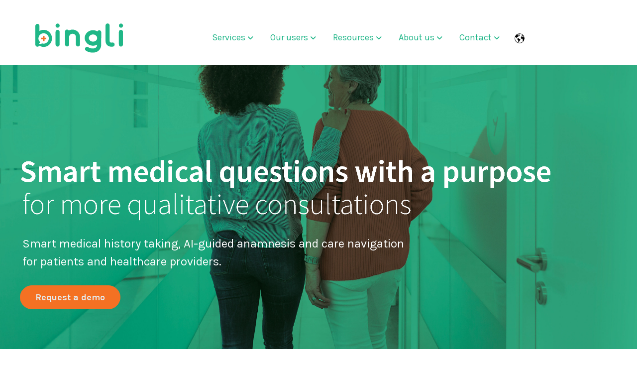

--- FILE ---
content_type: text/html; charset=UTF-8
request_url: https://www.bingli.eu/en?lang=fr
body_size: 22224
content:
<!doctype html><html lang="en"><head>
    <meta charset="utf-8">
    <title>AI guided diagnosis, disease management, and care navigation </title>
		<link rel="shortcut icon" href="https://www.bingli.eu/hubfs/chatbox_icon.png">
    <meta name="description" content="Bingli smart AI guided diagnosis, disease management, and care navigation for patients and healthcare providers.">
    
		
<!-- 		Fonts -->
		<link rel="preconnect" href="https://fonts.googleapis.com">
    <link rel="preconnect" href="https://fonts.gstatic.com" crossorigin>
<!-- 	Font Awesome css -->
		<link rel="stylesheet" href="https://cdnjs.cloudflare.com/ajax/libs/font-awesome/6.0.0-beta3/css/all.min.css" media="none" onload="if(media!='all')media='all'" integrity="sha512-Fo3rlrZj/k7ujTnHg4CGR2D7kSs0v4LLanw2qksYuRlEzO+tcaEPQogQ0KaoGN26/zrn20ImR1DfuLWnOo7aBA==" crossorigin="anonymous" referrerpolicy="no-referrer">
<!-- 		Animation Css -->
		<link rel="stylesheet" href="https://cdnjs.cloudflare.com/ajax/libs/animate.css/4.1.1/animate.min.css" media="none" onload="if(media!='all')media='all'">
		
		
		<!--   Owl Carousel Css -->
		<link rel="stylesheet" href="https://cdnjs.cloudflare.com/ajax/libs/OwlCarousel2/2.3.4/assets/owl.carousel.min.css" media="none" onload="if(media!='all')media='all'" integrity="sha512-tS3S5qG0BlhnQROyJXvNjeEM4UpMXHrQfTGmbQ1gKmelCxlSEBUaxhRBj/EFTzpbP4RVSrpEikbmdJobCvhE3g==" crossorigin="anonymous">
		<link rel="stylesheet" href="https://cdnjs.cloudflare.com/ajax/libs/OwlCarousel2/2.3.4/assets/owl.theme.default.min.css" media="none" onload="if(media!='all')media='all'" integrity="sha512-sMXtMNL1zRzolHYKEujM2AqCLUR9F2C4/05cdbxjjLSRvMQIciEPCQZo++nk7go3BtSuK9kfa/s+a4f4i5pLkw==" crossorigin="anonymous">
<!-- 		Bootstrap Css -->		
		<link rel="stylesheet" href="https://cdnjs.cloudflare.com/ajax/libs/twitter-bootstrap/4.6.1/css/bootstrap.min.css" media="none" onload="if(media!='all')media='all'" integrity="sha512-T584yQ/tdRR5QwOpfvDfVQUidzfgc2339Lc8uBDtcp/wYu80d7jwBgAxbyMh0a9YM9F8N3tdErpFI8iaGx6x5g==" crossorigin="anonymous" referrerpolicy="no-referrer">
		
<!-- 		Bootstrap Override Css -->
		
		
    
    

    
    
    <meta name="viewport" content="width=device-width, initial-scale=1">

    
    <meta property="og:description" content="Bingli smart AI guided diagnosis, disease management, and care navigation for patients and healthcare providers.">
    <meta property="og:title" content="AI guided diagnosis, disease management, and care navigation ">
    <meta name="twitter:description" content="Bingli smart AI guided diagnosis, disease management, and care navigation for patients and healthcare providers.">
    <meta name="twitter:title" content="AI guided diagnosis, disease management, and care navigation ">

    

    

    <style>
a.cta_button{-moz-box-sizing:content-box !important;-webkit-box-sizing:content-box !important;box-sizing:content-box !important;vertical-align:middle}.hs-breadcrumb-menu{list-style-type:none;margin:0px 0px 0px 0px;padding:0px 0px 0px 0px}.hs-breadcrumb-menu-item{float:left;padding:10px 0px 10px 10px}.hs-breadcrumb-menu-divider:before{content:'›';padding-left:10px}.hs-featured-image-link{border:0}.hs-featured-image{float:right;margin:0 0 20px 20px;max-width:50%}@media (max-width: 568px){.hs-featured-image{float:none;margin:0;width:100%;max-width:100%}}.hs-screen-reader-text{clip:rect(1px, 1px, 1px, 1px);height:1px;overflow:hidden;position:absolute !important;width:1px}
</style>

<link class="hs-async-css" rel="preload" href="https://www.bingli.eu/hubfs/hub_generated/template_assets/1/70733839568/1768580120132/template_main.min.css" as="style" onload="this.onload=null;this.rel='stylesheet'">
<noscript><link rel="stylesheet" href="https://www.bingli.eu/hubfs/hub_generated/template_assets/1/70733839568/1768580120132/template_main.min.css"></noscript>
<link class="hs-async-css" rel="preload" href="https://www.bingli.eu/hubfs/hub_generated/template_assets/1/70728921073/1768580124210/template_bootstrap-override.min.css" as="style" onload="this.onload=null;this.rel='stylesheet'">
<noscript><link rel="stylesheet" href="https://www.bingli.eu/hubfs/hub_generated/template_assets/1/70728921073/1768580124210/template_bootstrap-override.min.css"></noscript>
<link class="hs-async-css" rel="preload" href="https://www.bingli.eu/hubfs/hub_generated/template_assets/1/70733839570/1768580133418/template_style.min.css" as="style" onload="this.onload=null;this.rel='stylesheet'">
<noscript><link rel="stylesheet" href="https://www.bingli.eu/hubfs/hub_generated/template_assets/1/70733839570/1768580133418/template_style.min.css"></noscript>
<link rel="stylesheet" href="/hs/hsstatic/cos-LanguageSwitcher/static-1.336/sass/LanguageSwitcher.css">

<style>


  

  header.header .ot-header-main-logo {
    display: block;
  }
  header.header.fixed-header .ot-header-main-logo {
    display: block;
  }

  

</style>

<link rel="stylesheet" href="https://www.bingli.eu/hubfs/hub_generated/module_assets/1/70728921552/1744254216660/module_section-heading.min.css">

<style>
	#hs_cos_wrapper_dnd_area-dnd_partial-3-module-2 .ot-section_heading {
  margin-right:auto;
  margin-left:0;
  text-align:left;
  max-width:908px !important;
}

#hs_cos_wrapper_dnd_area-dnd_partial-3-module-2 .ot-section_heading .main_title {
  color:#FFFFFF;
  font-family:'Source Sans Pro',sans-serif;
}

#hs_cos_wrapper_dnd_area-dnd_partial-3-module-2 .ot-section_heading .title {
  color:#20B688;
  font-family:'Source Sans Pro',sans-serif;
  font-weight:700;
  margin-bottom:20px;
}

#hs_cos_wrapper_dnd_area-dnd_partial-3-module-2 .ot-section_heading .desc {}

</style>


<style>
	#hs_cos_wrapper_module_1710843648094 .ot-section_heading {
  margin-right:auto;
  margin-left:0;
  text-align:left;
  max-width:908px !important;
}

#hs_cos_wrapper_module_1710843648094 .ot-section_heading .main_title {
  color:#FFFFFF;
  font-family:'Source Sans Pro',sans-serif;
}

#hs_cos_wrapper_module_1710843648094 .ot-section_heading .title {
  color:#20B688;
  font-family:'Source Sans Pro',sans-serif;
  font-weight:700;
  margin-bottom:20px;
}

#hs_cos_wrapper_module_1710843648094 .ot-section_heading .desc {}

</style>


<style>
	#hs_cos_wrapper_dnd_area-dnd_partial-4-module-2 .ot-section_heading {
  margin:auto;
  text-align:center;
  max-width:771px !important;
}

#hs_cos_wrapper_dnd_area-dnd_partial-4-module-2 .ot-section_heading .main_title {
  color:#FFFFFF;
  margin-top:154px;
  margin-bottom:-29px;
}

#hs_cos_wrapper_dnd_area-dnd_partial-4-module-2 .ot-section_heading .title {
  color:#20B688;
  margin-bottom:20px;
}

#hs_cos_wrapper_dnd_area-dnd_partial-4-module-2 .ot-section_heading .desc {}

</style>


<style>
	#hs_cos_wrapper_widget_1693917806404 .ot-section_heading {
  margin:auto;
  text-align:center;
  max-width:587px !important;
}

#hs_cos_wrapper_widget_1693917806404 .ot-section_heading .main_title { color:#20B688; }

#hs_cos_wrapper_widget_1693917806404 .ot-section_heading .title {
  color:#20B688;
  margin-bottom:20px;
}

#hs_cos_wrapper_widget_1693917806404 .ot-section_heading .desc {}

</style>

<link rel="stylesheet" href="https://www.bingli.eu/hubfs/hub_generated/module_assets/1/70733840110/1744254240657/module_testimonial.min.css">

<style>
	#hs_cos_wrapper_module_16912308710456 .ot-section_heading {
  margin:auto;
  text-align:center;
  max-width:771px !important;
}

#hs_cos_wrapper_module_16912308710456 .ot-section_heading .main_title {
  color:#FFFFFF;
  margin-top:154px;
  margin-bottom:-29px;
}

#hs_cos_wrapper_module_16912308710456 .ot-section_heading .title {
  color:#20B688;
  margin-bottom:20px;
}

#hs_cos_wrapper_module_16912308710456 .ot-section_heading .desc {}

</style>


<style>
	#hs_cos_wrapper_module_170981766806115 .ot-section_heading {
  margin-right:auto;
  margin-left:0;
  text-align:left;
  max-width:603px !important;
}

#hs_cos_wrapper_module_170981766806115 .ot-section_heading .main_title { color:#FFFFFF; }

#hs_cos_wrapper_module_170981766806115 .ot-section_heading .title { margin-bottom:20px; }

#hs_cos_wrapper_module_170981766806115 .ot-section_heading .desc {}

</style>

<link rel="stylesheet" href="https://7052064.fs1.hubspotusercontent-na1.net/hubfs/7052064/hub_generated/module_assets/1/-98459521332/1767723353788/module_image_slider_gallery.min.css">
<link rel="stylesheet" href="https://cdn.jsdelivr.net/npm/@splidejs/splide@4.1.2/dist/css/splide.min.css">

    <style>
        #hs_cos_wrapper_module_170981766806117 .slider__container {}

#hs_cos_wrapper_module_170981766806117 .hs-gallery-slider-main__arrow .splide__arrow {}

#hs_cos_wrapper_module_170981766806117 .hs-gallery-slider-main__arrow .splide__arrow svg {}

#hs_cos_wrapper_module_170981766806117 .splide__slide--image { border-radius:px; }

#hs_cos_wrapper_module_170981766806117 .hs-gallery-slider-main__arrow .splide__arrow--prev svg { transform:scaleX(1); }

#hs_cos_wrapper_module_170981766806117 .hs-gallery-slider-main__arrow .splide__arrow svg { margin-top:0.25rem; }

#hs_cos_wrapper_module_170981766806117 .splide__pagination__page,
#hs_cos_wrapper_module_170981766806117 .splide__toggle {}

    </style>


<style>
	#hs_cos_wrapper_module_170982263739515 .ot-section_heading {
  margin-right:auto;
  margin-left:0;
  text-align:left;
  max-width:599px !important;
}

#hs_cos_wrapper_module_170982263739515 .ot-section_heading .main_title { color:#FFFFFF; }

#hs_cos_wrapper_module_170982263739515 .ot-section_heading .title { margin-bottom:20px; }

#hs_cos_wrapper_module_170982263739515 .ot-section_heading .desc {}

</style>


<style>
	#hs_cos_wrapper_module_170982263739516 .ot-section_heading {
  margin-right:auto;
  margin-left:0;
  text-align:left;
  max-width:599px !important;
}

#hs_cos_wrapper_module_170982263739516 .ot-section_heading .main_title { color:#FFFFFF; }

#hs_cos_wrapper_module_170982263739516 .ot-section_heading .title { margin-bottom:20px; }

#hs_cos_wrapper_module_170982263739516 .ot-section_heading .desc {}

</style>


<style>
	#hs_cos_wrapper_module_170982263739517 .ot-section_heading {
  margin-right:auto;
  margin-left:0;
  text-align:left;
  max-width:599px !important;
}

#hs_cos_wrapper_module_170982263739517 .ot-section_heading .main_title { color:#FFFFFF; }

#hs_cos_wrapper_module_170982263739517 .ot-section_heading .title { margin-bottom:20px; }

#hs_cos_wrapper_module_170982263739517 .ot-section_heading .desc {}

</style>


    <style>
        #hs_cos_wrapper_module_170982263739518 .slider__container {}

#hs_cos_wrapper_module_170982263739518 .hs-gallery-slider-main__arrow .splide__arrow {}

#hs_cos_wrapper_module_170982263739518 .hs-gallery-slider-main__arrow .splide__arrow svg {}

#hs_cos_wrapper_module_170982263739518 .splide__slide--image { border-radius:px; }

#hs_cos_wrapper_module_170982263739518 .hs-gallery-slider-main__arrow .splide__arrow--prev svg { transform:scaleX(1); }

#hs_cos_wrapper_module_170982263739518 .hs-gallery-slider-main__arrow .splide__arrow svg { margin-top:0.25rem; }

#hs_cos_wrapper_module_170982263739518 .splide__pagination__page,
#hs_cos_wrapper_module_170982263739518 .splide__toggle {}

    </style>


<style>
	#hs_cos_wrapper_module_1691504778160 .ot-section_heading {
  margin:auto;
  text-align:center;
  max-width:771px !important;
}

#hs_cos_wrapper_module_1691504778160 .ot-section_heading .main_title {
  color:#FFFFFF;
  margin-top:154px;
  margin-bottom:-29px;
}

#hs_cos_wrapper_module_1691504778160 .ot-section_heading .title {
  color:#20B688;
  margin-bottom:20px;
}

#hs_cos_wrapper_module_1691504778160 .ot-section_heading .desc {}

</style>


    <style>
        #hs_cos_wrapper_widget_1692861161476 .slider__container {}

#hs_cos_wrapper_widget_1692861161476 .hs-gallery-slider-main__arrow .splide__arrow { background-color:#FFFFFF; }

#hs_cos_wrapper_widget_1692861161476 .hs-gallery-slider-main__arrow .splide__arrow svg { fill:#20B688; }

#hs_cos_wrapper_widget_1692861161476 .splide__slide--image { border-radius:px; }

#hs_cos_wrapper_widget_1692861161476 .hs-gallery-slider-main__arrow .splide__arrow--prev svg { transform:scaleX(1); }

#hs_cos_wrapper_widget_1692861161476 .hs-gallery-slider-main__arrow .splide__arrow svg { margin-top:0.25rem; }

#hs_cos_wrapper_widget_1692861161476 .splide__pagination__page,
#hs_cos_wrapper_widget_1692861161476 .splide__toggle { background:#FFFFFF !important; }

    </style>

<link rel="stylesheet" href="https://www.bingli.eu/hubfs/hub_generated/module_assets/1/70728921551/1744254215741/module_social-follow.min.css">
<!-- Editor Styles -->
<style id="hs_editor_style" type="text/css">
#hs_cos_wrapper_widget_1702375197739  { display: block !important; padding-left: 0px !important }
#hs_cos_wrapper_widget_1686643003022  { display: block !important; margin-bottom: 0px !important; margin-top: -24px !important; padding-bottom: -2px !important; padding-left: 5px !important; padding-right: 0px !important; padding-top: -11px !important }
#hs_cos_wrapper_widget_1710843600709  { color: #20B688 !important; display: block !important; font-size: 40px !important; text-align: center !important }
#hs_cos_wrapper_widget_1710843600709  p , #hs_cos_wrapper_widget_1710843600709  li , #hs_cos_wrapper_widget_1710843600709  span , #hs_cos_wrapper_widget_1710843600709  label , #hs_cos_wrapper_widget_1710843600709  h1 , #hs_cos_wrapper_widget_1710843600709  h2 , #hs_cos_wrapper_widget_1710843600709  h3 , #hs_cos_wrapper_widget_1710843600709  h4 , #hs_cos_wrapper_widget_1710843600709  h5 , #hs_cos_wrapper_widget_1710843600709  h6  { color: #20B688 !important; font-size: 40px !important }
#hs_cos_wrapper_widget_1696926571031  { display: block !important; padding-left: -22px !important; padding-right: 26px !important }
#hs_cos_wrapper_module_1692692918194  { display: block !important; margin-top: -7px !important }
#hs_cos_wrapper_module_1694095845794  { display: block !important; margin-top: -23px !important }
#hs_cos_wrapper_module_170981766806114  { color: #20B688 !important; display: block !important; font-size: 44px !important; line-height: 50px !important; padding-bottom: -10px !important; text-align: left !important }
#hs_cos_wrapper_module_170981766806114  p , #hs_cos_wrapper_module_170981766806114  li , #hs_cos_wrapper_module_170981766806114  span , #hs_cos_wrapper_module_170981766806114  label , #hs_cos_wrapper_module_170981766806114  h1 , #hs_cos_wrapper_module_170981766806114  h2 , #hs_cos_wrapper_module_170981766806114  h3 , #hs_cos_wrapper_module_170981766806114  h4 , #hs_cos_wrapper_module_170981766806114  h5 , #hs_cos_wrapper_module_170981766806114  h6  { color: #20B688 !important; font-size: 44px !important; line-height: 50px !important }
#hs_cos_wrapper_module_170982263739513  { color: #20B688 !important; display: block !important; font-size: 44px !important; padding-bottom: 0px !important; padding-top: 0px !important; text-align: center !important }
#hs_cos_wrapper_module_170982263739513  p , #hs_cos_wrapper_module_170982263739513  li , #hs_cos_wrapper_module_170982263739513  span , #hs_cos_wrapper_module_170982263739513  label , #hs_cos_wrapper_module_170982263739513  h1 , #hs_cos_wrapper_module_170982263739513  h2 , #hs_cos_wrapper_module_170982263739513  h3 , #hs_cos_wrapper_module_170982263739513  h4 , #hs_cos_wrapper_module_170982263739513  h5 , #hs_cos_wrapper_module_170982263739513  h6  { color: #20B688 !important; font-size: 44px !important }
#hs_cos_wrapper_module_170982263739514  { display: block !important; font-size: 20px !important; font-weight: bold !important; text-align: center !important }
#hs_cos_wrapper_module_170982263739514  p , #hs_cos_wrapper_module_170982263739514  li , #hs_cos_wrapper_module_170982263739514  span , #hs_cos_wrapper_module_170982263739514  label , #hs_cos_wrapper_module_170982263739514  h1 , #hs_cos_wrapper_module_170982263739514  h2 , #hs_cos_wrapper_module_170982263739514  h3 , #hs_cos_wrapper_module_170982263739514  h4 , #hs_cos_wrapper_module_170982263739514  h5 , #hs_cos_wrapper_module_170982263739514  h6  { font-size: 20px !important; font-weight: bold !important }
#hs_cos_wrapper_module_16915047781603  { display: block !important; padding-bottom: 13px !important; padding-top: 26px !important }
#hs_cos_wrapper_module_16915047781604  { display: block !important; margin-top: 10px !important }
#hs_cos_wrapper_module_1692358401333  { display: block !important; margin-bottom: 1px !important; margin-top: 16px !important; padding-bottom: -4px !important }
#hs_cos_wrapper_module_1692358953648  { display: block !important; margin-top: -23px !important; padding-bottom: 5px !important; padding-top: -13px !important }
#hs_cos_wrapper_module_1692359173991  { display: block !important; margin-top: -23px !important; padding-bottom: 5px !important; padding-top: -13px !important }
#hs_cos_wrapper_widget_1697788416916  { display: block !important; margin-top: -6px !important; padding-top: -8px !important }
#hs_cos_wrapper_module_16977881620189  { display: block !important; margin-top: 0px !important; padding-left: 0px !important; padding-right: 19px !important; padding-top: 0px !important }
#hs_cos_wrapper_module_17316579522813  { display: block !important; margin-top: 0px !important; padding-left: 0px !important; padding-right: 19px !important; padding-top: 0px !important }
#hs_cos_wrapper_widget_1702375197739  { display: block !important; padding-left: 0px !important }
#hs_cos_wrapper_widget_1686643003022  { display: block !important; margin-bottom: 0px !important; margin-top: -24px !important; padding-bottom: -2px !important; padding-left: 5px !important; padding-right: 0px !important; padding-top: -11px !important }
#hs_cos_wrapper_widget_1710843600709  { color: #20B688 !important; display: block !important; font-size: 40px !important; text-align: center !important }
#hs_cos_wrapper_widget_1710843600709  p , #hs_cos_wrapper_widget_1710843600709  li , #hs_cos_wrapper_widget_1710843600709  span , #hs_cos_wrapper_widget_1710843600709  label , #hs_cos_wrapper_widget_1710843600709  h1 , #hs_cos_wrapper_widget_1710843600709  h2 , #hs_cos_wrapper_widget_1710843600709  h3 , #hs_cos_wrapper_widget_1710843600709  h4 , #hs_cos_wrapper_widget_1710843600709  h5 , #hs_cos_wrapper_widget_1710843600709  h6  { color: #20B688 !important; font-size: 40px !important }
#hs_cos_wrapper_widget_1696926571031  { display: block !important; padding-left: -22px !important; padding-right: 26px !important }
#hs_cos_wrapper_module_1692692918194  { display: block !important; margin-top: -7px !important }
#hs_cos_wrapper_module_1694095845794  { display: block !important; margin-top: -23px !important }
#hs_cos_wrapper_module_170981766806114  { color: #20B688 !important; display: block !important; font-size: 44px !important; line-height: 50px !important; padding-bottom: -10px !important; text-align: left !important }
#hs_cos_wrapper_module_170981766806114  p , #hs_cos_wrapper_module_170981766806114  li , #hs_cos_wrapper_module_170981766806114  span , #hs_cos_wrapper_module_170981766806114  label , #hs_cos_wrapper_module_170981766806114  h1 , #hs_cos_wrapper_module_170981766806114  h2 , #hs_cos_wrapper_module_170981766806114  h3 , #hs_cos_wrapper_module_170981766806114  h4 , #hs_cos_wrapper_module_170981766806114  h5 , #hs_cos_wrapper_module_170981766806114  h6  { color: #20B688 !important; font-size: 44px !important; line-height: 50px !important }
#hs_cos_wrapper_module_170982263739513  { color: #20B688 !important; display: block !important; font-size: 44px !important; padding-bottom: 0px !important; padding-top: 0px !important; text-align: center !important }
#hs_cos_wrapper_module_170982263739513  p , #hs_cos_wrapper_module_170982263739513  li , #hs_cos_wrapper_module_170982263739513  span , #hs_cos_wrapper_module_170982263739513  label , #hs_cos_wrapper_module_170982263739513  h1 , #hs_cos_wrapper_module_170982263739513  h2 , #hs_cos_wrapper_module_170982263739513  h3 , #hs_cos_wrapper_module_170982263739513  h4 , #hs_cos_wrapper_module_170982263739513  h5 , #hs_cos_wrapper_module_170982263739513  h6  { color: #20B688 !important; font-size: 44px !important }
#hs_cos_wrapper_module_170982263739514  { display: block !important; font-size: 20px !important; font-weight: bold !important; text-align: center !important }
#hs_cos_wrapper_module_170982263739514  p , #hs_cos_wrapper_module_170982263739514  li , #hs_cos_wrapper_module_170982263739514  span , #hs_cos_wrapper_module_170982263739514  label , #hs_cos_wrapper_module_170982263739514  h1 , #hs_cos_wrapper_module_170982263739514  h2 , #hs_cos_wrapper_module_170982263739514  h3 , #hs_cos_wrapper_module_170982263739514  h4 , #hs_cos_wrapper_module_170982263739514  h5 , #hs_cos_wrapper_module_170982263739514  h6  { font-size: 20px !important; font-weight: bold !important }
#hs_cos_wrapper_module_16915047781604  { display: block !important; margin-top: 10px !important }
#hs_cos_wrapper_module_16915047781603  { display: block !important; padding-bottom: 13px !important; padding-top: 26px !important }
#hs_cos_wrapper_module_1692359173991  { display: block !important; margin-top: -23px !important; padding-bottom: 5px !important; padding-top: -13px !important }
#hs_cos_wrapper_module_1692358953648  { display: block !important; margin-top: -23px !important; padding-bottom: 5px !important; padding-top: -13px !important }
#hs_cos_wrapper_module_1692358401333  { display: block !important; margin-bottom: 1px !important; margin-top: 16px !important; padding-bottom: -4px !important }
.dnd_area-row-7-max-width-section-centering > .row-fluid {
  max-width: 1200px !important;
  margin-left: auto !important;
  margin-right: auto !important;
}
.dnd_area-row-9-max-width-section-centering > .row-fluid {
  max-width: 1200px !important;
  margin-left: auto !important;
  margin-right: auto !important;
}
.dnd_area-dnd_partial-1-module-3-flexbox-positioning {
  display: -ms-flexbox !important;
  -ms-flex-direction: column !important;
  -ms-flex-align: start !important;
  -ms-flex-pack: start;
  display: flex !important;
  flex-direction: column !important;
  align-items: flex-start !important;
  justify-content: flex-start;
}
.dnd_area-dnd_partial-1-module-3-flexbox-positioning > div {
  max-width: 100%;
  flex-shrink: 0 !important;
}
.widget_1696926571031-flexbox-positioning {
  display: -ms-flexbox !important;
  -ms-flex-direction: column !important;
  -ms-flex-align: start !important;
  -ms-flex-pack: start;
  display: flex !important;
  flex-direction: column !important;
  align-items: flex-start !important;
  justify-content: flex-start;
}
.widget_1696926571031-flexbox-positioning > div {
  max-width: 100%;
  flex-shrink: 0 !important;
}
.module_16866438261514-flexbox-positioning {
  display: -ms-flexbox !important;
  -ms-flex-direction: column !important;
  -ms-flex-align: center !important;
  -ms-flex-pack: start;
  display: flex !important;
  flex-direction: column !important;
  align-items: center !important;
  justify-content: flex-start;
}
.module_16866438261514-flexbox-positioning > div {
  max-width: 100%;
  flex-shrink: 0 !important;
}
.module_16866438261513-flexbox-positioning {
  display: -ms-flexbox !important;
  -ms-flex-direction: column !important;
  -ms-flex-align: center !important;
  -ms-flex-pack: start;
  display: flex !important;
  flex-direction: column !important;
  align-items: center !important;
  justify-content: flex-start;
}
.module_16866438261513-flexbox-positioning > div {
  max-width: 100%;
  flex-shrink: 0 !important;
}
.module_16866438261512-flexbox-positioning {
  display: -ms-flexbox !important;
  -ms-flex-direction: column !important;
  -ms-flex-align: center !important;
  -ms-flex-pack: start;
  display: flex !important;
  flex-direction: column !important;
  align-items: center !important;
  justify-content: flex-start;
}
.module_16866438261512-flexbox-positioning > div {
  max-width: 100%;
  flex-shrink: 0 !important;
}
.module_1686643826151-flexbox-positioning {
  display: -ms-flexbox !important;
  -ms-flex-direction: column !important;
  -ms-flex-align: center !important;
  -ms-flex-pack: start;
  display: flex !important;
  flex-direction: column !important;
  align-items: center !important;
  justify-content: flex-start;
}
.module_1686643826151-flexbox-positioning > div {
  max-width: 100%;
  flex-shrink: 0 !important;
}
.module_1692692918194-flexbox-positioning {
  display: -ms-flexbox !important;
  -ms-flex-direction: column !important;
  -ms-flex-align: center !important;
  -ms-flex-pack: start;
  display: flex !important;
  flex-direction: column !important;
  align-items: center !important;
  justify-content: flex-start;
}
.module_1692692918194-flexbox-positioning > div {
  max-width: 100%;
  flex-shrink: 0 !important;
}
.module_1696316104748-flexbox-positioning {
  display: -ms-flexbox !important;
  -ms-flex-direction: column !important;
  -ms-flex-align: start !important;
  -ms-flex-pack: start;
  display: flex !important;
  flex-direction: column !important;
  align-items: flex-start !important;
  justify-content: flex-start;
}
.module_1696316104748-flexbox-positioning > div {
  max-width: 100%;
  flex-shrink: 0 !important;
}
.module_16940952201973-flexbox-positioning {
  display: -ms-flexbox !important;
  -ms-flex-direction: column !important;
  -ms-flex-align: center !important;
  -ms-flex-pack: start;
  display: flex !important;
  flex-direction: column !important;
  align-items: center !important;
  justify-content: flex-start;
}
.module_16940952201973-flexbox-positioning > div {
  max-width: 100%;
  flex-shrink: 0 !important;
}
.module_16940963575373-flexbox-positioning {
  display: -ms-flexbox !important;
  -ms-flex-direction: column !important;
  -ms-flex-align: start !important;
  -ms-flex-pack: start;
  display: flex !important;
  flex-direction: column !important;
  align-items: flex-start !important;
  justify-content: flex-start;
}
.module_16940963575373-flexbox-positioning > div {
  max-width: 100%;
  flex-shrink: 0 !important;
}
.widget_1694089449506-flexbox-positioning {
  display: -ms-flexbox !important;
  -ms-flex-direction: column !important;
  -ms-flex-align: center !important;
  -ms-flex-pack: start;
  display: flex !important;
  flex-direction: column !important;
  align-items: center !important;
  justify-content: flex-start;
}
.widget_1694089449506-flexbox-positioning > div {
  max-width: 100%;
  flex-shrink: 0 !important;
}
.module_16940962791163-flexbox-positioning {
  display: -ms-flexbox !important;
  -ms-flex-direction: column !important;
  -ms-flex-align: start !important;
  -ms-flex-pack: start;
  display: flex !important;
  flex-direction: column !important;
  align-items: flex-start !important;
  justify-content: flex-start;
}
.module_16940962791163-flexbox-positioning > div {
  max-width: 100%;
  flex-shrink: 0 !important;
}
.module_16912316106766-flexbox-positioning {
  display: -ms-flexbox !important;
  -ms-flex-direction: column !important;
  -ms-flex-align: center !important;
  -ms-flex-pack: start;
  display: flex !important;
  flex-direction: column !important;
  align-items: center !important;
  justify-content: flex-start;
}
.module_16912316106766-flexbox-positioning > div {
  max-width: 100%;
  flex-shrink: 0 !important;
}
.module_16940962650042-flexbox-positioning {
  display: -ms-flexbox !important;
  -ms-flex-direction: column !important;
  -ms-flex-align: start !important;
  -ms-flex-pack: start;
  display: flex !important;
  flex-direction: column !important;
  align-items: flex-start !important;
  justify-content: flex-start;
}
.module_16940962650042-flexbox-positioning > div {
  max-width: 100%;
  flex-shrink: 0 !important;
}
.module_16915047781604-flexbox-positioning {
  display: -ms-flexbox !important;
  -ms-flex-direction: column !important;
  -ms-flex-align: start !important;
  -ms-flex-pack: start;
  display: flex !important;
  flex-direction: column !important;
  align-items: flex-start !important;
  justify-content: flex-start;
}
.module_16915047781604-flexbox-positioning > div {
  max-width: 100%;
  flex-shrink: 0 !important;
}
.module_16915047781603-flexbox-positioning {
  display: -ms-flexbox !important;
  -ms-flex-direction: column !important;
  -ms-flex-align: start !important;
  -ms-flex-pack: start;
  display: flex !important;
  flex-direction: column !important;
  align-items: flex-start !important;
  justify-content: flex-start;
}
.module_16915047781603-flexbox-positioning > div {
  max-width: 100%;
  flex-shrink: 0 !important;
}
.module_16915047781602-flexbox-positioning {
  display: -ms-flexbox !important;
  -ms-flex-direction: column !important;
  -ms-flex-align: start !important;
  -ms-flex-pack: start;
  display: flex !important;
  flex-direction: column !important;
  align-items: flex-start !important;
  justify-content: flex-start;
}
.module_16915047781602-flexbox-positioning > div {
  max-width: 100%;
  flex-shrink: 0 !important;
}
.module_16928753183342-flexbox-positioning {
  display: -ms-flexbox !important;
  -ms-flex-direction: column !important;
  -ms-flex-align: start !important;
  -ms-flex-pack: start;
  display: flex !important;
  flex-direction: column !important;
  align-items: flex-start !important;
  justify-content: flex-start;
}
.module_16928753183342-flexbox-positioning > div {
  max-width: 100%;
  flex-shrink: 0 !important;
}
.module_1692875277307-flexbox-positioning {
  display: -ms-flexbox !important;
  -ms-flex-direction: column !important;
  -ms-flex-align: start !important;
  -ms-flex-pack: start;
  display: flex !important;
  flex-direction: column !important;
  align-items: flex-start !important;
  justify-content: flex-start;
}
.module_1692875277307-flexbox-positioning > div {
  max-width: 100%;
  flex-shrink: 0 !important;
}
.module_1692716524364-flexbox-positioning {
  display: -ms-flexbox !important;
  -ms-flex-direction: column !important;
  -ms-flex-align: start !important;
  -ms-flex-pack: start;
  display: flex !important;
  flex-direction: column !important;
  align-items: flex-start !important;
  justify-content: flex-start;
}
.module_1692716524364-flexbox-positioning > div {
  max-width: 100%;
  flex-shrink: 0 !important;
}
.module_1692359173991-flexbox-positioning {
  display: -ms-flexbox !important;
  -ms-flex-direction: column !important;
  -ms-flex-align: start !important;
  -ms-flex-pack: start;
  display: flex !important;
  flex-direction: column !important;
  align-items: flex-start !important;
  justify-content: flex-start;
}
.module_1692359173991-flexbox-positioning > div {
  max-width: 100%;
  flex-shrink: 0 !important;
}
.module_1692358401333-flexbox-positioning {
  display: -ms-flexbox !important;
  -ms-flex-direction: column !important;
  -ms-flex-align: start !important;
  -ms-flex-pack: start;
  display: flex !important;
  flex-direction: column !important;
  align-items: flex-start !important;
  justify-content: flex-start;
}
.module_1692358401333-flexbox-positioning > div {
  max-width: 100%;
  flex-shrink: 0 !important;
}
.module_1692874934834-flexbox-positioning {
  display: -ms-flexbox !important;
  -ms-flex-direction: column !important;
  -ms-flex-align: start !important;
  -ms-flex-pack: start;
  display: flex !important;
  flex-direction: column !important;
  align-items: flex-start !important;
  justify-content: flex-start;
}
.module_1692874934834-flexbox-positioning > div {
  max-width: 100%;
  flex-shrink: 0 !important;
}
.module_1692874939811-flexbox-positioning {
  display: -ms-flexbox !important;
  -ms-flex-direction: column !important;
  -ms-flex-align: start !important;
  -ms-flex-pack: start;
  display: flex !important;
  flex-direction: column !important;
  align-items: flex-start !important;
  justify-content: flex-start;
}
.module_1692874939811-flexbox-positioning > div {
  max-width: 100%;
  flex-shrink: 0 !important;
}
.module_1692716344000-flexbox-positioning {
  display: -ms-flexbox !important;
  -ms-flex-direction: column !important;
  -ms-flex-align: start !important;
  -ms-flex-pack: start;
  display: flex !important;
  flex-direction: column !important;
  align-items: flex-start !important;
  justify-content: flex-start;
}
.module_1692716344000-flexbox-positioning > div {
  max-width: 100%;
  flex-shrink: 0 !important;
}
.footer-row-0-max-width-section-centering > .row-fluid {
  max-width: 1000px !important;
  margin-left: auto !important;
  margin-right: auto !important;
}
.bottom-footer-row-0-max-width-section-centering > .row-fluid {
  max-width: 700px !important;
  margin-left: auto !important;
  margin-right: auto !important;
}
.module_17316579522813-flexbox-positioning {
  display: -ms-flexbox !important;
  -ms-flex-direction: column !important;
  -ms-flex-align: center !important;
  -ms-flex-pack: start;
  display: flex !important;
  flex-direction: column !important;
  align-items: center !important;
  justify-content: flex-start;
}
.module_17316579522813-flexbox-positioning > div {
  max-width: 100%;
  flex-shrink: 0 !important;
}
.module_16977881620189-flexbox-positioning {
  display: -ms-flexbox !important;
  -ms-flex-direction: column !important;
  -ms-flex-align: center !important;
  -ms-flex-pack: start;
  display: flex !important;
  flex-direction: column !important;
  align-items: center !important;
  justify-content: flex-start;
}
.module_16977881620189-flexbox-positioning > div {
  max-width: 100%;
  flex-shrink: 0 !important;
}
.module_169778816201815-flexbox-positioning {
  display: -ms-flexbox !important;
  -ms-flex-direction: column !important;
  -ms-flex-align: center !important;
  -ms-flex-pack: start;
  display: flex !important;
  flex-direction: column !important;
  align-items: center !important;
  justify-content: flex-start;
}
.module_169778816201815-flexbox-positioning > div {
  max-width: 100%;
  flex-shrink: 0 !important;
}
.module_169778816201813-flexbox-positioning {
  display: -ms-flexbox !important;
  -ms-flex-direction: column !important;
  -ms-flex-align: center !important;
  -ms-flex-pack: start;
  display: flex !important;
  flex-direction: column !important;
  align-items: center !important;
  justify-content: flex-start;
}
.module_169778816201813-flexbox-positioning > div {
  max-width: 100%;
  flex-shrink: 0 !important;
}
/* HubSpot Non-stacked Media Query Styles */
@media (min-width:768px) {
  .dnd_area-row-5-vertical-alignment > .row-fluid {
    display: -ms-flexbox !important;
    -ms-flex-direction: row;
    display: flex !important;
    flex-direction: row;
  }
  .dnd_area-row-7-vertical-alignment > .row-fluid {
    display: -ms-flexbox !important;
    -ms-flex-direction: row;
    display: flex !important;
    flex-direction: row;
  }
  .cell_1685955398488-row-0-vertical-alignment > .row-fluid {
    display: -ms-flexbox !important;
    -ms-flex-direction: row;
    display: flex !important;
    flex-direction: row;
  }
  .cell_1702375197930-vertical-alignment {
    display: -ms-flexbox !important;
    -ms-flex-direction: column !important;
    -ms-flex-pack: center !important;
    display: flex !important;
    flex-direction: column !important;
    justify-content: center !important;
  }
  .cell_1702375197930-vertical-alignment > div {
    flex-shrink: 0 !important;
  }
  .cell_1691231610676-vertical-alignment {
    display: -ms-flexbox !important;
    -ms-flex-direction: column !important;
    -ms-flex-pack: center !important;
    display: flex !important;
    flex-direction: column !important;
    justify-content: center !important;
  }
  .cell_1691231610676-vertical-alignment > div {
    flex-shrink: 0 !important;
  }
  .cell_17098176680618-row-0-vertical-alignment > .row-fluid {
    display: -ms-flexbox !important;
    -ms-flex-direction: row;
    display: flex !important;
    flex-direction: row;
  }
  .cell_170981766806111-vertical-alignment {
    display: -ms-flexbox !important;
    -ms-flex-direction: column !important;
    -ms-flex-pack: center !important;
    display: flex !important;
    flex-direction: column !important;
    justify-content: center !important;
  }
  .cell_170981766806111-vertical-alignment > div {
    flex-shrink: 0 !important;
  }
  .cell_17098226373958-vertical-alignment {
    display: -ms-flexbox !important;
    -ms-flex-direction: column !important;
    -ms-flex-pack: center !important;
    display: flex !important;
    flex-direction: column !important;
    justify-content: center !important;
  }
  .cell_17098226373958-vertical-alignment > div {
    flex-shrink: 0 !important;
  }
  .footer-row-0-vertical-alignment > .row-fluid {
    display: -ms-flexbox !important;
    -ms-flex-direction: row;
    display: flex !important;
    flex-direction: row;
  }
  .cell_16977883662092-vertical-alignment {
    display: -ms-flexbox !important;
    -ms-flex-direction: column !important;
    -ms-flex-pack: center !important;
    display: flex !important;
    flex-direction: column !important;
    justify-content: center !important;
  }
  .cell_16977883662092-vertical-alignment > div {
    flex-shrink: 0 !important;
  }
  .cell_1697788588291-vertical-alignment {
    display: -ms-flexbox !important;
    -ms-flex-direction: column !important;
    -ms-flex-pack: center !important;
    display: flex !important;
    flex-direction: column !important;
    justify-content: center !important;
  }
  .cell_1697788588291-vertical-alignment > div {
    flex-shrink: 0 !important;
  }
  .cell_1698150439658-vertical-alignment {
    display: -ms-flexbox !important;
    -ms-flex-direction: column !important;
    -ms-flex-pack: center !important;
    display: flex !important;
    flex-direction: column !important;
    justify-content: center !important;
  }
  .cell_1698150439658-vertical-alignment > div {
    flex-shrink: 0 !important;
  }
  .cell_1697788417166-vertical-alignment {
    display: -ms-flexbox !important;
    -ms-flex-direction: column !important;
    -ms-flex-pack: center !important;
    display: flex !important;
    flex-direction: column !important;
    justify-content: center !important;
  }
  .cell_1697788417166-vertical-alignment > div {
    flex-shrink: 0 !important;
  }
  .bottom-footer-row-0-vertical-alignment > .row-fluid {
    display: -ms-flexbox !important;
    -ms-flex-direction: row;
    display: flex !important;
    flex-direction: row;
  }
  .cell_1731657952281-vertical-alignment {
    display: -ms-flexbox !important;
    -ms-flex-direction: column !important;
    -ms-flex-pack: center !important;
    display: flex !important;
    flex-direction: column !important;
    justify-content: center !important;
  }
  .cell_1731657952281-vertical-alignment > div {
    flex-shrink: 0 !important;
  }
  .cell_1697795158405-vertical-alignment {
    display: -ms-flexbox !important;
    -ms-flex-direction: column !important;
    -ms-flex-pack: center !important;
    display: flex !important;
    flex-direction: column !important;
    justify-content: center !important;
  }
  .cell_1697795158405-vertical-alignment > div {
    flex-shrink: 0 !important;
  }
  .cell_1697795147276-vertical-alignment {
    display: -ms-flexbox !important;
    -ms-flex-direction: column !important;
    -ms-flex-pack: center !important;
    display: flex !important;
    flex-direction: column !important;
    justify-content: center !important;
  }
  .cell_1697795147276-vertical-alignment > div {
    flex-shrink: 0 !important;
  }
  .cell_16977951403522-vertical-alignment {
    display: -ms-flexbox !important;
    -ms-flex-direction: column !important;
    -ms-flex-pack: center !important;
    display: flex !important;
    flex-direction: column !important;
    justify-content: center !important;
  }
  .cell_16977951403522-vertical-alignment > div {
    flex-shrink: 0 !important;
  }
}
/* HubSpot Styles (default) */
.dnd_area-row-0-margin {
  margin-top: -60px !important;
  margin-bottom: -21px !important;
}
.dnd_area-row-0-padding {
  padding-top: 150px !important;
  padding-bottom: -4px !important;
  padding-left: 0px !important;
  padding-right: 0px !important;
}
.dnd_area-row-0-hidden {
  display: block !important;
}
.dnd_area-row-0-background-layers {
  background-image: url('https://www.bingli.eu/hubfs/headermail-3.jpg') !important;
  background-position: center center !important;
  background-size: cover !important;
  background-repeat: no-repeat !important;
}
.dnd_area-row-2-hidden {
  display: block !important;
}
.dnd_area-row-2-background-layers {
  background-image: linear-gradient(rgba(250, 250, 250, 1), rgba(250, 250, 250, 1)) !important;
  background-position: left top !important;
  background-size: auto !important;
  background-repeat: no-repeat !important;
}
.dnd_area-row-3-background-layers {
  background-image: linear-gradient(rgba(32, 182, 136, 0.1), rgba(32, 182, 136, 0.1)) !important;
  background-position: left top !important;
  background-size: auto !important;
  background-repeat: no-repeat !important;
}
.dnd_area-row-5-margin {
  margin-top: -120px !important;
}
.dnd_area-row-5-padding {
  padding-top: 86px !important;
}
.dnd_area-row-6-background-layers {
  background-image: linear-gradient(rgba(250, 250, 250, 1), rgba(250, 250, 250, 1)) !important;
  background-position: left top !important;
  background-size: auto !important;
  background-repeat: no-repeat !important;
}
.dnd_area-row-10-hidden {
  display: block !important;
}
.dnd_area-row-10-background-layers {
  background-image: linear-gradient(rgba(250, 250, 250, 1), rgba(250, 250, 250, 1)) !important;
  background-position: left top !important;
  background-size: auto !important;
  background-repeat: no-repeat !important;
}
.cell_1685955398488-margin {
  margin-top: 80px !important;
}
.cell_1691231610676-row-0-margin {
  margin-top: -7px !important;
  margin-bottom: -14px !important;
}
.cell_1697788588291-row-0-padding {
  padding-left: 20px !important;
  padding-right: 29px !important;
}
.cell_1698150439658-margin {
  margin-top: -35px !important;
}
.cell_1698150439658-padding {
  padding-top: -25px !important;
}
.cell_1698150439658-background-layers {
  background-image: linear-gradient(rgba(32, 182, 136, 1), rgba(32, 182, 136, 1)) !important;
  background-position: left top !important;
  background-size: auto !important;
  background-repeat: no-repeat !important;
}
.cell_1697788417166-background-layers {
  background-image: linear-gradient(rgba(32, 182, 136, 1), rgba(32, 182, 136, 1)) !important;
  background-position: left top !important;
  background-size: auto !important;
  background-repeat: no-repeat !important;
}
.bottom-footer-row-0-margin {
  margin-top: -20px !important;
}
.bottom-footer-row-0-background-layers {
  background-image: linear-gradient(rgba(32, 182, 136, 1), rgba(32, 182, 136, 1)) !important;
  background-position: left top !important;
  background-size: auto !important;
  background-repeat: no-repeat !important;
}
/* HubSpot Styles (mobile) */
@media (max-width: 767px) {
  .dnd_area-row-0-padding {
    padding-top: 50px !important;
    padding-bottom: 42px !important;
    padding-left: 28px !important;
    padding-right: 0px !important;
  }
  .dnd_area-row-0-hidden {
    display: none !important;
  }
  .dnd_area-row-4-hidden {
    display: none !important;
  }
  .dnd_area-row-5-margin {
    margin-top: -120px !important;
  }
  .dnd_area-row-8-hidden {
    display: none !important;
  }
  .dnd_area-row-10-hidden {
    display: none !important;
  }
  .cell_1685955398488-margin {
    margin-top: 50px !important;
  }
  .cell_1685955398488-hidden {
    display: block !important;
  }
  .widget_1686643003022-padding > #hs_cos_wrapper_widget_1686643003022 {
    padding-left: 0px !important;
  }
  .widget_1696926571031-hidden {
    display: flex !important;
  }
  .cell_1696316035597-hidden {
    display: none !important;
  }
  .module_1692692918194-hidden {
    display: none !important;
  }
  .cell_1694095220197-hidden {
    display: none !important;
  }
  .module_16940952201973-hidden {
    display: none !important;
  }
  .cell_1694095280275-hidden {
    display: none !important;
  }
  .widget_1694089449506-hidden {
    display: none !important;
  }
  .cell_1692352486665-hidden {
    display: none !important;
  }
  .module_16912316106766-margin > #hs_cos_wrapper_module_16912316106766 {
    margin-top: 200px !important;
  }
  .module_16912316106766-padding > #hs_cos_wrapper_module_16912316106766 {
    padding-top: 0px !important;
  }
  .module_16912316106766-hidden {
    display: none !important;
  }
  .module_170981766806114-margin > #hs_cos_wrapper_module_170981766806114 {
    margin-top: 0px !important;
    margin-bottom: 0px !important;
  }
  .module_170981766806114-hidden {
    display: block !important;
  }
  .module_16915047781604-hidden {
    display: none !important;
  }
  .module_16915047781603-hidden {
    display: none !important;
  }
  .module_16915047781602-hidden {
    display: none !important;
  }
  .module_1692359173991-hidden {
    display: none !important;
  }
  .module_1692358953648-hidden {
    display: none !important;
  }
  .module_1692358401333-hidden {
    display: none !important;
  }
}
</style>
<style>
  @font-face {
    font-family: "Playfair Display";
    font-weight: 400;
    font-style: italic;
    font-display: swap;
    src: url("/_hcms/googlefonts/Playfair_Display/italic.woff2") format("woff2"), url("/_hcms/googlefonts/Playfair_Display/italic.woff") format("woff");
  }
  @font-face {
    font-family: "Playfair Display";
    font-weight: 400;
    font-style: normal;
    font-display: swap;
    src: url("/_hcms/googlefonts/Playfair_Display/regular.woff2") format("woff2"), url("/_hcms/googlefonts/Playfair_Display/regular.woff") format("woff");
  }
  @font-face {
    font-family: "Playfair Display";
    font-weight: 700;
    font-style: normal;
    font-display: swap;
    src: url("/_hcms/googlefonts/Playfair_Display/700.woff2") format("woff2"), url("/_hcms/googlefonts/Playfair_Display/700.woff") format("woff");
  }
  @font-face {
    font-family: "Lato";
    font-weight: 900;
    font-style: normal;
    font-display: swap;
    src: url("/_hcms/googlefonts/Lato/900.woff2") format("woff2"), url("/_hcms/googlefonts/Lato/900.woff") format("woff");
  }
  @font-face {
    font-family: "Lato";
    font-weight: 700;
    font-style: normal;
    font-display: swap;
    src: url("/_hcms/googlefonts/Lato/700.woff2") format("woff2"), url("/_hcms/googlefonts/Lato/700.woff") format("woff");
  }
  @font-face {
    font-family: "Lato";
    font-weight: 400;
    font-style: normal;
    font-display: swap;
    src: url("/_hcms/googlefonts/Lato/regular.woff2") format("woff2"), url("/_hcms/googlefonts/Lato/regular.woff") format("woff");
  }
  @font-face {
    font-family: "Lato";
    font-weight: 700;
    font-style: normal;
    font-display: swap;
    src: url("/_hcms/googlefonts/Lato/700.woff2") format("woff2"), url("/_hcms/googlefonts/Lato/700.woff") format("woff");
  }
  @font-face {
    font-family: "Source Sans Pro";
    font-weight: 400;
    font-style: normal;
    font-display: swap;
    src: url("/_hcms/googlefonts/Source_Sans_Pro/regular.woff2") format("woff2"), url("/_hcms/googlefonts/Source_Sans_Pro/regular.woff") format("woff");
  }
  @font-face {
    font-family: "Source Sans Pro";
    font-weight: 700;
    font-style: normal;
    font-display: swap;
    src: url("/_hcms/googlefonts/Source_Sans_Pro/700.woff2") format("woff2"), url("/_hcms/googlefonts/Source_Sans_Pro/700.woff") format("woff");
  }
  @font-face {
    font-family: "Source Sans Pro";
    font-weight: 700;
    font-style: normal;
    font-display: swap;
    src: url("/_hcms/googlefonts/Source_Sans_Pro/700.woff2") format("woff2"), url("/_hcms/googlefonts/Source_Sans_Pro/700.woff") format("woff");
  }
  @font-face {
    font-family: "Karla";
    font-weight: 400;
    font-style: normal;
    font-display: swap;
    src: url("/_hcms/googlefonts/Karla/regular.woff2") format("woff2"), url("/_hcms/googlefonts/Karla/regular.woff") format("woff");
  }
  @font-face {
    font-family: "Karla";
    font-weight: 700;
    font-style: normal;
    font-display: swap;
    src: url("/_hcms/googlefonts/Karla/700.woff2") format("woff2"), url("/_hcms/googlefonts/Karla/700.woff") format("woff");
  }
  @font-face {
    font-family: "Karla";
    font-weight: 700;
    font-style: normal;
    font-display: swap;
    src: url("/_hcms/googlefonts/Karla/700.woff2") format("woff2"), url("/_hcms/googlefonts/Karla/700.woff") format("woff");
  }
</style>

    

    <script data-gallery_slider-config="config_module_170981766806117" type="application/json">
    {
        "instance_name": "config_module_170981766806117",
        "show_thumbnails": "false",
        "show_main_arrows": "true",
        "show_dots": "false",
        "loop_slides": "true",
        "auto_advance": "false",
        "image_transition": "slide",
        "auto_advance_speed_seconds": "5",
        "slides_sizing": "natural",
        "slides_caption_position": "below",
        "thumbnail_width": "270",
        "slides_per_page": 1,
        "gap_between_slides": "15",
        "direction": "ltr",
        "splide_i18n": {
            "prev": "Previous slide",
            "next": "Next slide",
            "first": "Go to first slide",
            "slideX": "Go to slide %s",
            "pageX": "Go to page %s",
            "play": "Start autoplay",
            "pause": "Pause autoplay",
            "carousel": "carousel",
            "select": "Select a slide to show",
            "slide": "slide",
            "slideLabel": "%s of %s"
        }
    }
    </script>


    <script data-gallery_slider-config="config_module_170982263739518" type="application/json">
    {
        "instance_name": "config_module_170982263739518",
        "show_thumbnails": "false",
        "show_main_arrows": "true",
        "show_dots": "false",
        "loop_slides": "true",
        "auto_advance": "false",
        "image_transition": "slide",
        "auto_advance_speed_seconds": "2",
        "slides_sizing": "natural",
        "slides_caption_position": "below",
        "thumbnail_width": "270",
        "slides_per_page": 1,
        "gap_between_slides": "15",
        "direction": "ltr",
        "splide_i18n": {
            "prev": "Previous slide",
            "next": "Next slide",
            "first": "Go to first slide",
            "slideX": "Go to slide %s",
            "pageX": "Go to page %s",
            "play": "Start autoplay",
            "pause": "Pause autoplay",
            "carousel": "carousel",
            "select": "Select a slide to show",
            "slide": "slide",
            "slideLabel": "%s of %s"
        }
    }
    </script>


    <script data-gallery_slider-config="config_widget_1692861161476" type="application/json">
    {
        "instance_name": "config_widget_1692861161476",
        "show_thumbnails": "false",
        "show_main_arrows": "false",
        "show_dots": "false",
        "loop_slides": "true",
        "auto_advance": "true",
        "image_transition": "slide",
        "auto_advance_speed_seconds": "4",
        "slides_sizing": "natural",
        "slides_caption_position": "below",
        "thumbnail_width": "270",
        "slides_per_page": 5,
        "gap_between_slides": "100",
        "direction": "ltr",
        "splide_i18n": {
            "prev": "Previous slide",
            "next": "Next slide",
            "first": "Go to first slide",
            "slideX": "Go to slide %s",
            "pageX": "Go to page %s",
            "play": "Start autoplay",
            "pause": "Pause autoplay",
            "carousel": "carousel",
            "select": "Select a slide to show",
            "slide": "slide",
            "slideLabel": "%s of %s"
        }
    }
    </script>


    
    <link rel="canonical" href="https://www.bingli.eu/en">


<meta property="og:url" content="https://www.bingli.eu/en">
<meta name="twitter:card" content="summary">
<meta http-equiv="content-language" content="en">
<link rel="alternate" hreflang="de" href="https://www.bingli.eu/de/">
<link rel="alternate" hreflang="en" href="https://www.bingli.eu/en">
<link rel="alternate" hreflang="fr" href="https://www.bingli.eu/fr/">
<link rel="alternate" hreflang="nl" href="https://www.bingli.eu/nl/">






  <meta name="generator" content="HubSpot"></head>
  <body>
    <div class="body-wrapper   hs-content-id-76899844841 hs-site-page page ">
      
        <div data-global-resource-path="@marketplace/oAppsIT/HealthOne/templates/partials/header.html"><div class="container-fluid content-wrapper">
<div class="row-fluid-wrapper">
<div class="row-fluid">
<div class="span12 widget-span widget-type-cell " style="" data-widget-type="cell" data-x="0" data-w="12">

</div><!--end widget-span -->
</div>
</div>
</div>

<div id="hs_cos_wrapper_module_163773818669320" class="hs_cos_wrapper hs_cos_wrapper_widget hs_cos_wrapper_type_module" style="" data-hs-cos-general-type="widget" data-hs-cos-type="module"><!-- Script For Adding Class for button  -->



<!-- End of Script -->


<!-- Menu Macro -->





<!-- End of Menu Macro -->

<!-- Social Follow Macro -->



<!-- End of Social Follow Macro -->

<!-- Search Result Macro -->



<!-- End of Search Result Macro -->



<div class="header-notification-bar">
  <div class="content-wrapper">
    <div class="header-notification_text"></div>
  </div>
</div>





<header class="header">
  <div class="header__container content-wrapper">		

    <div class="header__column header__logo header__logo--main">
      
      
      

      

      <div class="ot-header-main-logo">
        <span id="hs_cos_wrapper_module_163773818669320_hs_logo_widget" class="hs_cos_wrapper hs_cos_wrapper_widget hs_cos_wrapper_type_logo" style="" data-hs-cos-general-type="widget" data-hs-cos-type="logo"><a href="//www.bingli.us" target="_blank" id="hs-link-module_163773818669320_hs_logo_widget" rel="noopener" style="border-width:0px;border:0px;"><img src="https://www.bingli.eu/hubfs/bingli_logo.svg" class="hs-image-widget " height="124" style="height: auto;width:300px;border-width:0px;border:0px;" width="300" alt="bingli_logo" title="bingli_logo"></a></span>
      </div>

      

      
    </div>

    <div class="header__column header__column_menu">

      

      <div class="header__row-2">				
        <!-- 				<div class="header__close--toggle"></div> -->
        

        <nav class="menu menu--desktop" aria-label="Main menu">
          <ul class="menu__wrapper no-list">
            









<li class="menu__item menu__item--depth-1 menu__item--has-submenu  hs-skip-lang-url-rewrite">
  
  
  <a class="menu__link menu__link--toggle" href="#" aria-haspopup="true" aria-expanded="false">Services</a>
  
  
  
  
  <button class="menu__child-toggle no-button" aria-expanded="false">
    <span class="show-for-sr">Show submenu for Services</span>
    <span class="menu__child-toggle-icon"></span>
  </button>
  <ul class="menu__submenu menu__submenu--level-2 no-list">
    
    
    
<li class="menu__item menu__item--depth-2   hs-skip-lang-url-rewrite">
  
  <a class="menu__link  " href="https://www.bingli.eu/medical-history-taking">Medical history taking</a>
  
  
</li>

    
    
<li class="menu__item menu__item--depth-2   hs-skip-lang-url-rewrite">
  
  <a class="menu__link  " href="https://www.bingli.eu/diagnostic-landscape">Diagnostic landscape</a>
  
  
</li>

    
    
<li class="menu__item menu__item--depth-2   hs-skip-lang-url-rewrite">
  
  <a class="menu__link  " href="https://www.bingli.eu/preoperative-assessment">Preoperative assessment</a>
  
  
</li>

    
    
<li class="menu__item menu__item--depth-2   hs-skip-lang-url-rewrite">
  
  <a class="menu__link  " href="https://www.bingli.eu/screening">Screening</a>
  
  
</li>

    
    
<li class="menu__item menu__item--depth-2   hs-skip-lang-url-rewrite">
  
  <a class="menu__link  " href="https://www.bingli.eu/care-navigation">Care navigation</a>
  
  
</li>

    
  </ul>
  
  
</li>



<li class="menu__item menu__item--depth-1 menu__item--has-submenu  hs-skip-lang-url-rewrite">
  
  
  <a class="menu__link menu__link--toggle" href="#" aria-haspopup="true" aria-expanded="false">Our users</a>
  
  
  
  
  <button class="menu__child-toggle no-button" aria-expanded="false">
    <span class="show-for-sr">Show submenu for Our users</span>
    <span class="menu__child-toggle-icon"></span>
  </button>
  <ul class="menu__submenu menu__submenu--level-2 no-list">
    
    
    
<li class="menu__item menu__item--depth-2   hs-skip-lang-url-rewrite">
  
  <a class="menu__link  " href="https://www.bingli.eu/patients">Patients</a>
  
  
</li>

    
    
<li class="menu__item menu__item--depth-2   hs-skip-lang-url-rewrite">
  
  <a class="menu__link  " href="https://www.bingli.eu/doctors">Doctors</a>
  
  
</li>

    
    
<li class="menu__item menu__item--depth-2   hs-skip-lang-url-rewrite">
  
  <a class="menu__link  " href="https://www.bingli.eu/virtual-care">Virtual care</a>
  
  
</li>

    
    
<li class="menu__item menu__item--depth-2   hs-skip-lang-url-rewrite">
  
  <a class="menu__link  " href="https://www.bingli.eu/lifescienceindustry">Life science industry</a>
  
  
</li>

    
    
<li class="menu__item menu__item--depth-2   hs-skip-lang-url-rewrite">
  
  <a class="menu__link  " href="https://www.bingli.eu/hospitals">Hospitals</a>
  
  
</li>

    
    
<li class="menu__item menu__item--depth-2   hs-skip-lang-url-rewrite">
  
  <a class="menu__link  " href="https://www.bingli.eu/payers">Payers</a>
  
  
</li>

    
  </ul>
  
  
</li>



<li class="menu__item menu__item--depth-1 menu__item--has-submenu  hs-skip-lang-url-rewrite">
  
  
  <a class="menu__link menu__link--toggle" href="#" aria-haspopup="true" aria-expanded="false">Resources</a>
  
  
  
  
  <button class="menu__child-toggle no-button" aria-expanded="false">
    <span class="show-for-sr">Show submenu for Resources</span>
    <span class="menu__child-toggle-icon"></span>
  </button>
  <ul class="menu__submenu menu__submenu--level-2 no-list">
    
    
    
<li class="menu__item menu__item--depth-2   hs-skip-lang-url-rewrite">
  
  <a class="menu__link  " href="https://www.bingli.eu/press">News</a>
  
  
</li>

    
    
<li class="menu__item menu__item--depth-2   hs-skip-lang-url-rewrite">
  
  <a class="menu__link  " href="https://www.bingli.eu/white-papers">White papers</a>
  
  
</li>

    
  </ul>
  
  
</li>



<li class="menu__item menu__item--depth-1 menu__item--has-submenu  hs-skip-lang-url-rewrite">
  
  
  <a class="menu__link menu__link--toggle" href="#" aria-haspopup="true" aria-expanded="false">About us</a>
  
  
  
  
  <button class="menu__child-toggle no-button" aria-expanded="false">
    <span class="show-for-sr">Show submenu for About us</span>
    <span class="menu__child-toggle-icon"></span>
  </button>
  <ul class="menu__submenu menu__submenu--level-2 no-list">
    
    
    
<li class="menu__item menu__item--depth-2   hs-skip-lang-url-rewrite">
  
  <a class="menu__link  " href="https://www.bingli.eu/about-us">Our team</a>
  
  
</li>

    
    
<li class="menu__item menu__item--depth-2   hs-skip-lang-url-rewrite">
  
  <a class="menu__link  " href="https://www.bingli.eu/careers">Careers</a>
  
  
</li>

    
  </ul>
  
  
</li>



<li class="menu__item menu__item--depth-1 menu__item--has-submenu  hs-skip-lang-url-rewrite">
  
  <a class="menu__link menu__link--toggle " href="https://www.bingli.eu/contact-us" aria-haspopup="true" aria-expanded="false">Contact </a>
  
  
  
  <button class="menu__child-toggle no-button" aria-expanded="false">
    <span class="show-for-sr">Show submenu for Contact </span>
    <span class="menu__child-toggle-icon"></span>
  </button>
  <ul class="menu__submenu menu__submenu--level-2 no-list">
    
    
    
<li class="menu__item menu__item--depth-2   hs-skip-lang-url-rewrite">
  
  <a class="menu__link  " href="https://www.bingli.eu/request-a-demo-">Request a demo</a>
  
  
</li>

    
    
<li class="menu__item menu__item--depth-2   hs-skip-lang-url-rewrite">
  
  <a class="menu__link  " href="https://www.bingli.eu/get-a-whitepaper">Get a white paper</a>
  
  
</li>

    
  </ul>
  
  
</li>




          </ul>
        </nav>

        
        <div class="language_switcher">
          <span id="hs_cos_wrapper_module_163773818669320_" class="hs_cos_wrapper hs_cos_wrapper_widget hs_cos_wrapper_type_language_switcher" style="" data-hs-cos-general-type="widget" data-hs-cos-type="language_switcher"><div class="lang_switcher_class">
   <div class="globe_class" onclick="">
       <ul class="lang_list_class">
           <li>
               <a class="lang_switcher_link" data-language="en" lang="en" href="https://www.bingli.eu/en">English</a>
           </li>
           <li>
               <a class="lang_switcher_link" data-language="de" lang="de" href="https://www.bingli.eu/de/">Deutsch</a>
           </li>
           <li>
               <a class="lang_switcher_link" data-language="fr" lang="fr" href="https://www.bingli.eu/fr/">Français</a>
           </li>
           <li>
               <a class="lang_switcher_link" data-language="nl" lang="nl" href="https://www.bingli.eu/nl/">Nederlands</a>
           </li>
       </ul>
   </div>
</div></span>
        </div>
        

      </div>
    </div>

    

    
    <div class="header__column menu--desktop header__column_cta">
      <div class="header__cta header--element">
        
      </div>
    </div>
    


    <div id="ot-js-burger__trigger-open" class="ot-toggle-close ot-toggle-close-mobile-only">
      <div class="header--toggle header__navigation--toggle per-header__navigation--toggle">
        <i class="fa-solid fa-bars"></i>
      </div>
    </div>
    
    <div class="header--toggle header__language-switcher--toggle"></div>
    
    <!-- 		<div class="header--toggle header__search--toggle"></div> -->
  </div>
</header>
<!-- //////////////////////////////////////////  Responsive Menu  //////////////////////////////////// -->


<div id="ot-js-burger" class="ot-burger ot--light header__navigation">

  <div class="burger-header burger-section">
    <a href="javascript:;" id="ot-js-burger__trigger-close" class="ot-burger__trigger-close" aria-label="Menu Open Button">
      <div class="header__close--toggle ot-header__close--toggle ot-burger-close-icon">
        <span>Close</span>
        <i class="fa-solid fa-xmark"></i>
      </div>
    </a>
  </div>

  <div class="burger-body burger-section">
    <div class="menu--mobile">
      <nav class="menu" aria-label="Main menu">
        <ul class="menu__wrapper no-list">
          









<li class="menu__item menu__item--depth-1 menu__item--has-submenu  hs-skip-lang-url-rewrite">
  
  
  <a class="menu__link menu__link--toggle" href="#" aria-haspopup="true" aria-expanded="false">Services</a>
  
  
  
  
  <button class="menu__child-toggle no-button" aria-expanded="false">
    <span class="show-for-sr">Show submenu for Services</span>
    <span class="menu__child-toggle-icon"></span>
  </button>
  <ul class="menu__submenu menu__submenu--level-2 no-list">
    
    
    
<li class="menu__item menu__item--depth-2   hs-skip-lang-url-rewrite">
  
  <a class="menu__link  " href="https://www.bingli.eu/medical-history-taking">Medical history taking</a>
  
  
</li>

    
    
<li class="menu__item menu__item--depth-2   hs-skip-lang-url-rewrite">
  
  <a class="menu__link  " href="https://www.bingli.eu/diagnostic-landscape">Diagnostic landscape</a>
  
  
</li>

    
    
<li class="menu__item menu__item--depth-2   hs-skip-lang-url-rewrite">
  
  <a class="menu__link  " href="https://www.bingli.eu/preoperative-assessment">Preoperative assessment</a>
  
  
</li>

    
    
<li class="menu__item menu__item--depth-2   hs-skip-lang-url-rewrite">
  
  <a class="menu__link  " href="https://www.bingli.eu/screening">Screening</a>
  
  
</li>

    
    
<li class="menu__item menu__item--depth-2   hs-skip-lang-url-rewrite">
  
  <a class="menu__link  " href="https://www.bingli.eu/care-navigation">Care navigation</a>
  
  
</li>

    
  </ul>
  
  
</li>



<li class="menu__item menu__item--depth-1 menu__item--has-submenu  hs-skip-lang-url-rewrite">
  
  
  <a class="menu__link menu__link--toggle" href="#" aria-haspopup="true" aria-expanded="false">Our users</a>
  
  
  
  
  <button class="menu__child-toggle no-button" aria-expanded="false">
    <span class="show-for-sr">Show submenu for Our users</span>
    <span class="menu__child-toggle-icon"></span>
  </button>
  <ul class="menu__submenu menu__submenu--level-2 no-list">
    
    
    
<li class="menu__item menu__item--depth-2   hs-skip-lang-url-rewrite">
  
  <a class="menu__link  " href="https://www.bingli.eu/patients">Patients</a>
  
  
</li>

    
    
<li class="menu__item menu__item--depth-2   hs-skip-lang-url-rewrite">
  
  <a class="menu__link  " href="https://www.bingli.eu/doctors">Doctors</a>
  
  
</li>

    
    
<li class="menu__item menu__item--depth-2   hs-skip-lang-url-rewrite">
  
  <a class="menu__link  " href="https://www.bingli.eu/virtual-care">Virtual care</a>
  
  
</li>

    
    
<li class="menu__item menu__item--depth-2   hs-skip-lang-url-rewrite">
  
  <a class="menu__link  " href="https://www.bingli.eu/lifescienceindustry">Life science industry</a>
  
  
</li>

    
    
<li class="menu__item menu__item--depth-2   hs-skip-lang-url-rewrite">
  
  <a class="menu__link  " href="https://www.bingli.eu/hospitals">Hospitals</a>
  
  
</li>

    
    
<li class="menu__item menu__item--depth-2   hs-skip-lang-url-rewrite">
  
  <a class="menu__link  " href="https://www.bingli.eu/payers">Payers</a>
  
  
</li>

    
  </ul>
  
  
</li>



<li class="menu__item menu__item--depth-1 menu__item--has-submenu  hs-skip-lang-url-rewrite">
  
  
  <a class="menu__link menu__link--toggle" href="#" aria-haspopup="true" aria-expanded="false">Resources</a>
  
  
  
  
  <button class="menu__child-toggle no-button" aria-expanded="false">
    <span class="show-for-sr">Show submenu for Resources</span>
    <span class="menu__child-toggle-icon"></span>
  </button>
  <ul class="menu__submenu menu__submenu--level-2 no-list">
    
    
    
<li class="menu__item menu__item--depth-2   hs-skip-lang-url-rewrite">
  
  <a class="menu__link  " href="https://www.bingli.eu/press">News</a>
  
  
</li>

    
    
<li class="menu__item menu__item--depth-2   hs-skip-lang-url-rewrite">
  
  <a class="menu__link  " href="https://www.bingli.eu/white-papers">White papers</a>
  
  
</li>

    
  </ul>
  
  
</li>



<li class="menu__item menu__item--depth-1 menu__item--has-submenu  hs-skip-lang-url-rewrite">
  
  
  <a class="menu__link menu__link--toggle" href="#" aria-haspopup="true" aria-expanded="false">About us</a>
  
  
  
  
  <button class="menu__child-toggle no-button" aria-expanded="false">
    <span class="show-for-sr">Show submenu for About us</span>
    <span class="menu__child-toggle-icon"></span>
  </button>
  <ul class="menu__submenu menu__submenu--level-2 no-list">
    
    
    
<li class="menu__item menu__item--depth-2   hs-skip-lang-url-rewrite">
  
  <a class="menu__link  " href="https://www.bingli.eu/about-us">Our team</a>
  
  
</li>

    
    
<li class="menu__item menu__item--depth-2   hs-skip-lang-url-rewrite">
  
  <a class="menu__link  " href="https://www.bingli.eu/careers">Careers</a>
  
  
</li>

    
  </ul>
  
  
</li>



<li class="menu__item menu__item--depth-1 menu__item--has-submenu  hs-skip-lang-url-rewrite">
  
  <a class="menu__link menu__link--toggle " href="https://www.bingli.eu/contact-us" aria-haspopup="true" aria-expanded="false">Contact </a>
  
  
  
  <button class="menu__child-toggle no-button" aria-expanded="false">
    <span class="show-for-sr">Show submenu for Contact </span>
    <span class="menu__child-toggle-icon"></span>
  </button>
  <ul class="menu__submenu menu__submenu--level-2 no-list">
    
    
    
<li class="menu__item menu__item--depth-2   hs-skip-lang-url-rewrite">
  
  <a class="menu__link  " href="https://www.bingli.eu/request-a-demo-">Request a demo</a>
  
  
</li>

    
    
<li class="menu__item menu__item--depth-2   hs-skip-lang-url-rewrite">
  
  <a class="menu__link  " href="https://www.bingli.eu/get-a-whitepaper">Get a white paper</a>
  
  
</li>

    
  </ul>
  
  
</li>




        </ul>
      </nav>						

      

    </div>
  </div>

  <div class="burger-footer burger-section">

    


    

    <!--	Header Menu CTA  -->
    
    <div class="header__cta">
      
    </div>
    
  </div>
</div>

<!-- ////////////////////////////////////////// End of Responsive Menu  //////////////////////////////////// P-->

</div>



<div class="container-fluid content-wrapper">
<div class="row-fluid-wrapper">
<div class="row-fluid">
<div class="span12 widget-span widget-type-cell " style="" data-widget-type="cell" data-x="0" data-w="12">

</div><!--end widget-span -->
</div>
</div>
</div></div>
      

      

      <main id="main-content" class="body-container-wrapper">
        



<div class="container-fluid body-container light-home-one_page">
<div class="row-fluid-wrapper">
<div class="row-fluid">
<div class="span12 widget-span widget-type-cell " style="" data-widget-type="cell" data-x="0" data-w="12">

<div class="row-fluid-wrapper row-depth-1 row-number-1 dnd_area-row-0-margin dnd_area-row-0-background-layers dnd-section healthone-home-banner-section dnd_area-row-0-padding dnd_area-row-0-background-image dnd_area-row-0-hidden">
<div class="row-fluid ">
<div class="span12 widget-span widget-type-cell cell_1685955398488-hidden dnd-column cell_1685955398488-margin" style="" data-widget-type="cell" data-x="0" data-w="12">

<div class="row-fluid-wrapper row-depth-1 row-number-2 cell_1685955398488-row-0-vertical-alignment dnd-row">
<div class="row-fluid ">
<div class="span12 widget-span widget-type-cell cell_1702375197930-vertical-alignment dnd-column" style="" data-widget-type="cell" data-x="0" data-w="12">

<div class="row-fluid-wrapper row-depth-1 row-number-3 dnd-row">
<div class="row-fluid ">
<div class="span12 widget-span widget-type-custom_widget dnd-module" style="" data-widget-type="custom_widget" data-x="0" data-w="12">
<div id="hs_cos_wrapper_widget_1702375197739" class="hs_cos_wrapper hs_cos_wrapper_widget hs_cos_wrapper_type_module widget-type-linked_image" style="" data-hs-cos-general-type="widget" data-hs-cos-type="module">
    






  



<span id="hs_cos_wrapper_widget_1702375197739_" class="hs_cos_wrapper hs_cos_wrapper_widget hs_cos_wrapper_type_linked_image" style="" data-hs-cos-general-type="widget" data-hs-cos-type="linked_image"><img src="https://www.bingli.eu/hs-fs/hubfs/sliding%20header_EN.gif?width=2000&amp;height=273&amp;name=sliding%20header_EN.gif" class="hs-image-widget " width="2000" height="273" style="max-width: 100%; height: auto;" alt="sliding header_EN" title="sliding header_EN" loading="lazy" srcset="https://www.bingli.eu/hs-fs/hubfs/sliding%20header_EN.gif?width=1000&amp;height=137&amp;name=sliding%20header_EN.gif 1000w, https://www.bingli.eu/hs-fs/hubfs/sliding%20header_EN.gif?width=2000&amp;height=273&amp;name=sliding%20header_EN.gif 2000w, https://www.bingli.eu/hs-fs/hubfs/sliding%20header_EN.gif?width=3000&amp;height=410&amp;name=sliding%20header_EN.gif 3000w, https://www.bingli.eu/hs-fs/hubfs/sliding%20header_EN.gif?width=4000&amp;height=546&amp;name=sliding%20header_EN.gif 4000w, https://www.bingli.eu/hs-fs/hubfs/sliding%20header_EN.gif?width=5000&amp;height=683&amp;name=sliding%20header_EN.gif 5000w, https://www.bingli.eu/hs-fs/hubfs/sliding%20header_EN.gif?width=6000&amp;height=819&amp;name=sliding%20header_EN.gif 6000w" sizes="(max-width: 2000px) 100vw, 2000px"></span></div>

</div><!--end widget-span -->
</div><!--end row-->
</div><!--end row-wrapper -->

</div><!--end widget-span -->
</div><!--end row-->
</div><!--end row-wrapper -->

<div class="row-fluid-wrapper row-depth-1 row-number-4 dnd-row">
<div class="row-fluid ">
<div class="span12 widget-span widget-type-custom_widget widget_1686643003022-padding dnd-module" style="" data-widget-type="custom_widget" data-x="0" data-w="12">
<div id="hs_cos_wrapper_widget_1686643003022" class="hs_cos_wrapper hs_cos_wrapper_widget hs_cos_wrapper_type_module widget-type-rich_text" style="" data-hs-cos-general-type="widget" data-hs-cos-type="module"><span id="hs_cos_wrapper_widget_1686643003022_" class="hs_cos_wrapper hs_cos_wrapper_widget hs_cos_wrapper_type_rich_text" style="" data-hs-cos-general-type="widget" data-hs-cos-type="rich_text"><p style="font-size: 24px; line-height: 1.5; text-align: left;"><span style="color: #ffffff;"><span data-scheme-color="@39464E,," data-usefontface="true" data-contrast="none" xml:lang="EN-US" lang="EN-US">Smart medical history taking, AI-guided anamnesis </span><span data-scheme-color="@39464E,," data-usefontface="true" data-contrast="none" xml:lang="EN-US" lang="EN-US">and care navigation <br>for </span><span data-scheme-color="@39464E,," data-usefontface="true" data-contrast="none" xml:lang="EN-US" lang="EN-US">patients </span></span><span style="color: #ffffff;"><span data-scheme-color="@39464E,," data-usefontface="true" data-contrast="none" xml:lang="EN-US" lang="EN-US">and healthcare&nbsp;</span><span data-scheme-color="@39464E,," data-usefontface="true" data-contrast="none" xml:lang="EN-US" lang="EN-US">providers.</span>​</span></p></span></div>

</div><!--end widget-span -->
</div><!--end row-->
</div><!--end row-wrapper -->

<div class="row-fluid-wrapper row-depth-1 row-number-5 dnd-row">
<div class="row-fluid ">
<div class="span12 widget-span widget-type-custom_widget dnd_area-dnd_partial-1-module-3-flexbox-positioning dnd-module" style="" data-widget-type="custom_widget" data-x="0" data-w="12">
<div id="hs_cos_wrapper_dnd_area-dnd_partial-1-module-3" class="hs_cos_wrapper hs_cos_wrapper_widget hs_cos_wrapper_type_module" style="" data-hs-cos-general-type="widget" data-hs-cos-type="module">

<style>
  #hs_cos_wrapper_dnd_area-dnd_partial-1-module-3 .button-wrapper { text-align:RIGHT; }

</style>











<div class="button-wrapper">
  <a class="btn btn-secondary" href="https://www.bingli.eu/request-a-demo-">
    Request a demo
		
    <span class="screen-reader-text">Click to Request a demo</span>
  </a>
</div></div>

</div><!--end widget-span -->
</div><!--end row-->
</div><!--end row-wrapper -->

</div><!--end widget-span -->
</div><!--end row-->
</div><!--end row-wrapper -->

<div class="row-fluid-wrapper row-depth-1 row-number-6 dnd-section">
<div class="row-fluid ">
<div class="span12 widget-span widget-type-cell dnd-column" style="" data-widget-type="cell" data-x="0" data-w="12">

<div class="row-fluid-wrapper row-depth-1 row-number-7 dnd-row">
<div class="row-fluid ">
<div class="span12 widget-span widget-type-custom_widget dnd-module" style="" data-widget-type="custom_widget" data-x="0" data-w="12">
<div id="hs_cos_wrapper_widget_1710843600709" class="hs_cos_wrapper hs_cos_wrapper_widget hs_cos_wrapper_type_module widget-type-header" style="" data-hs-cos-general-type="widget" data-hs-cos-type="module">



<span id="hs_cos_wrapper_widget_1710843600709_" class="hs_cos_wrapper hs_cos_wrapper_widget hs_cos_wrapper_type_header" style="" data-hs-cos-general-type="widget" data-hs-cos-type="header"><h1>Improve productivity in care while keeping empathy</h1></span></div>

</div><!--end widget-span -->
</div><!--end row-->
</div><!--end row-wrapper -->

<div class="row-fluid-wrapper row-depth-1 row-number-8 dnd-row">
<div class="row-fluid ">
<div class="span12 widget-span widget-type-custom_widget widget_1696926571031-flexbox-positioning widget_1696926571031-hidden dnd-module" style="" data-widget-type="custom_widget" data-x="0" data-w="12">
<div id="hs_cos_wrapper_widget_1696926571031" class="hs_cos_wrapper hs_cos_wrapper_widget hs_cos_wrapper_type_module widget-type-linked_image" style="" data-hs-cos-general-type="widget" data-hs-cos-type="module">
    






  



<span id="hs_cos_wrapper_widget_1696926571031_" class="hs_cos_wrapper hs_cos_wrapper_widget hs_cos_wrapper_type_linked_image" style="" data-hs-cos-general-type="widget" data-hs-cos-type="linked_image"><img src="https://www.bingli.eu/hs-fs/hubfs/iPhone%20%26%20iPad%20Mockup_EN.png?width=2000&amp;height=991&amp;name=iPhone%20%26%20iPad%20Mockup_EN.png" class="hs-image-widget " width="2000" height="991" style="max-width: 100%; height: auto;" alt="iPhone &amp; iPad Mockup_EN" title="iPhone &amp; iPad Mockup_EN" loading="lazy" srcset="https://www.bingli.eu/hs-fs/hubfs/iPhone%20%26%20iPad%20Mockup_EN.png?width=1000&amp;height=496&amp;name=iPhone%20%26%20iPad%20Mockup_EN.png 1000w, https://www.bingli.eu/hs-fs/hubfs/iPhone%20%26%20iPad%20Mockup_EN.png?width=2000&amp;height=991&amp;name=iPhone%20%26%20iPad%20Mockup_EN.png 2000w, https://www.bingli.eu/hs-fs/hubfs/iPhone%20%26%20iPad%20Mockup_EN.png?width=3000&amp;height=1487&amp;name=iPhone%20%26%20iPad%20Mockup_EN.png 3000w, https://www.bingli.eu/hs-fs/hubfs/iPhone%20%26%20iPad%20Mockup_EN.png?width=4000&amp;height=1982&amp;name=iPhone%20%26%20iPad%20Mockup_EN.png 4000w, https://www.bingli.eu/hs-fs/hubfs/iPhone%20%26%20iPad%20Mockup_EN.png?width=5000&amp;height=2478&amp;name=iPhone%20%26%20iPad%20Mockup_EN.png 5000w, https://www.bingli.eu/hs-fs/hubfs/iPhone%20%26%20iPad%20Mockup_EN.png?width=6000&amp;height=2973&amp;name=iPhone%20%26%20iPad%20Mockup_EN.png 6000w" sizes="(max-width: 2000px) 100vw, 2000px"></span></div>

</div><!--end widget-span -->
</div><!--end row-->
</div><!--end row-wrapper -->

<div class="row-fluid-wrapper row-depth-1 row-number-9 dnd-row">
<div class="row-fluid ">
<div class="span6 widget-span widget-type-custom_widget dnd-module" style="" data-widget-type="custom_widget" data-x="0" data-w="6">
<div id="hs_cos_wrapper_dnd_area-dnd_partial-3-module-2" class="hs_cos_wrapper hs_cos_wrapper_widget hs_cos_wrapper_type_module" style="" data-hs-cos-general-type="widget" data-hs-cos-type="module">





<div id="" class="ot-section_heading about-brand_module ">
	
	<h2 class="title"></h2>
		<div class="desc"><span style="color: #000000;"><strong>Most decisions in healthcare start with gathering patient information, which is often a time-consuming and inefficient or frustrating process.</strong> Underprepared patients and doctors with limited time results in suboptimal care navigation and inefficient use of available resources.</span></div>
</div></div>

</div><!--end widget-span -->
<div class="span6 widget-span widget-type-custom_widget dnd-module" style="" data-widget-type="custom_widget" data-x="6" data-w="6">
<div id="hs_cos_wrapper_module_1710843648094" class="hs_cos_wrapper hs_cos_wrapper_widget hs_cos_wrapper_type_module" style="" data-hs-cos-general-type="widget" data-hs-cos-type="module">





<div id="" class="ot-section_heading about-brand_module ">
	
	<h2 class="title"></h2>
		<div class="desc"><span style="color: #000000;"><strong>Bingli asks the right questions in advance using the most accurate AI and a complete interview builder.</strong> With a structured anamnesis and diagnostic landscape readily available, a preliminary assessment can be done quickly and patients can be immediately directed to the appropriate caregiver.</span></div>
</div></div>

</div><!--end widget-span -->
</div><!--end row-->
</div><!--end row-wrapper -->

<div class="row-fluid-wrapper row-depth-1 row-number-10 dnd-row">
<div class="row-fluid ">
<div class="span12 widget-span widget-type-custom_widget dnd-module" style="" data-widget-type="custom_widget" data-x="0" data-w="12">
<div id="hs_cos_wrapper_widget_1710844097290" class="hs_cos_wrapper hs_cos_wrapper_widget hs_cos_wrapper_type_module" style="" data-hs-cos-general-type="widget" data-hs-cos-type="module">

<style>
  #hs_cos_wrapper_widget_1710844097290 .button-wrapper { text-align:CENTER; }

</style>











<div class="button-wrapper">
  <a class="btn btn-secondary" href="https://www.bingli.eu/request-a-demo-">
    Get in touch
		
    <span class="screen-reader-text">Click to Get in touch</span>
  </a>
</div></div>

</div><!--end widget-span -->
</div><!--end row-->
</div><!--end row-wrapper -->

</div><!--end widget-span -->
</div><!--end row-->
</div><!--end row-wrapper -->

<div class="row-fluid-wrapper row-depth-1 row-number-11 dnd_area-row-2-background-layers dnd_area-row-2-hidden dnd_area-row-2-background-color dnd-section">
<div class="row-fluid ">
<div class="span12 widget-span widget-type-cell dnd-column" style="" data-widget-type="cell" data-x="0" data-w="12">

<div class="row-fluid-wrapper row-depth-1 row-number-12 dnd-row">
<div class="row-fluid ">
<div class="span12 widget-span widget-type-custom_widget dnd-module" style="" data-widget-type="custom_widget" data-x="0" data-w="12">
<div id="hs_cos_wrapper_dnd_area-dnd_partial-4-module-2" class="hs_cos_wrapper hs_cos_wrapper_widget hs_cos_wrapper_type_module" style="" data-hs-cos-general-type="widget" data-hs-cos-type="module">





<div id="" class="ot-section_heading  ">
	
	<h2 class="title">Why choose Bingli</h2>
		<div class="desc"><section data-id="d5be8c4" data-element_type="section">
<div data-id="ebb53e0" data-element_type="column">
<div data-id="e8343b2" data-element_type="widget" data-widget_type="text-editor.default">
<p>Bingli is the only solution enabling users to combine AI-driven, dynamic and (semi) fixed assessments, and care navigation for providers and patients.</p>
</div>
</div>
</section>
<div data-id="74a1db4" data-element_type="widget" data-widget_type="spacer.default">
<div>
<div><span style="color: #000000;">&nbsp;</span></div>
</div>
</div></div>
</div></div>

</div><!--end widget-span -->
</div><!--end row-->
</div><!--end row-wrapper -->

<div class="row-fluid-wrapper row-depth-1 row-number-13 dnd-row">
<div class="row-fluid ">
<div class="span3 widget-span widget-type-cell dnd-column" style="" data-widget-type="cell" data-x="0" data-w="3">

<div class="row-fluid-wrapper row-depth-1 row-number-14 dnd-row">
<div class="row-fluid ">
<div class="span12 widget-span widget-type-custom_widget module_1686643826151-flexbox-positioning dnd-module" style="" data-widget-type="custom_widget" data-x="0" data-w="12">
<div id="hs_cos_wrapper_module_1686643826151" class="hs_cos_wrapper hs_cos_wrapper_widget hs_cos_wrapper_type_module widget-type-linked_image" style="" data-hs-cos-general-type="widget" data-hs-cos-type="module">
    






  



<span id="hs_cos_wrapper_module_1686643826151_" class="hs_cos_wrapper hs_cos_wrapper_widget hs_cos_wrapper_type_linked_image" style="" data-hs-cos-general-type="widget" data-hs-cos-type="linked_image"><img src="https://www.bingli.eu/hubfs/e88ccb22-12db-401f-aaee-ea0815d953f8-2-1.png" class="hs-image-widget " style="max-width: 100%; height: auto;" alt="e88ccb22-12db-401f-aaee-ea0815d953f8-2-1" title="e88ccb22-12db-401f-aaee-ea0815d953f8-2-1" loading="lazy"></span></div>

</div><!--end widget-span -->
</div><!--end row-->
</div><!--end row-wrapper -->

<div class="row-fluid-wrapper row-depth-1 row-number-15 dnd-row">
<div class="row-fluid ">
<div class="span12 widget-span widget-type-custom_widget dnd-module" style="" data-widget-type="custom_widget" data-x="0" data-w="12">
<div id="hs_cos_wrapper_module_1686649062624" class="hs_cos_wrapper hs_cos_wrapper_widget hs_cos_wrapper_type_module widget-type-rich_text" style="" data-hs-cos-general-type="widget" data-hs-cos-type="module"><span id="hs_cos_wrapper_module_1686649062624_" class="hs_cos_wrapper hs_cos_wrapper_widget hs_cos_wrapper_type_rich_text" style="" data-hs-cos-general-type="widget" data-hs-cos-type="rich_text"><p style="text-align: center; font-weight: bold; font-size: 20px;"><span style="color: #000000;">Improve access<br></span><span style="color: #000000; background-color: transparent;">to care</span></p></span></div>

</div><!--end widget-span -->
</div><!--end row-->
</div><!--end row-wrapper -->

<div class="row-fluid-wrapper row-depth-1 row-number-16 dnd-row">
<div class="row-fluid ">
<div class="span12 widget-span widget-type-custom_widget dnd-module" style="" data-widget-type="custom_widget" data-x="0" data-w="12">
<div id="hs_cos_wrapper_module_1686653412428" class="hs_cos_wrapper hs_cos_wrapper_widget hs_cos_wrapper_type_module widget-type-rich_text" style="" data-hs-cos-general-type="widget" data-hs-cos-type="module"><span id="hs_cos_wrapper_module_1686653412428_" class="hs_cos_wrapper hs_cos_wrapper_widget hs_cos_wrapper_type_rich_text" style="" data-hs-cos-general-type="widget" data-hs-cos-type="rich_text"><p style="text-align: center;">In times of shortage of healthcare professionals we can help <span style="font-weight: bold;">improve access to care</span>.</p></span></div>

</div><!--end widget-span -->
</div><!--end row-->
</div><!--end row-wrapper -->

</div><!--end widget-span -->
<div class="span3 widget-span widget-type-cell dnd-column" style="" data-widget-type="cell" data-x="3" data-w="3">

<div class="row-fluid-wrapper row-depth-1 row-number-17 dnd-row">
<div class="row-fluid ">
<div class="span12 widget-span widget-type-custom_widget module_16866438261512-flexbox-positioning dnd-module" style="" data-widget-type="custom_widget" data-x="0" data-w="12">
<div id="hs_cos_wrapper_module_16866438261512" class="hs_cos_wrapper hs_cos_wrapper_widget hs_cos_wrapper_type_module widget-type-linked_image" style="" data-hs-cos-general-type="widget" data-hs-cos-type="module">
    






  



<span id="hs_cos_wrapper_module_16866438261512_" class="hs_cos_wrapper hs_cos_wrapper_widget hs_cos_wrapper_type_linked_image" style="" data-hs-cos-general-type="widget" data-hs-cos-type="linked_image"><img src="https://www.bingli.eu/hubfs/d187c96d-30bb-493c-9796-c1f8d1e81f94-1.png" class="hs-image-widget " style="max-width: 100%; height: auto;" alt="d187c96d-30bb-493c-9796-c1f8d1e81f94-1" title="d187c96d-30bb-493c-9796-c1f8d1e81f94-1" loading="lazy"></span></div>

</div><!--end widget-span -->
</div><!--end row-->
</div><!--end row-wrapper -->

<div class="row-fluid-wrapper row-depth-1 row-number-18 dnd-row">
<div class="row-fluid ">
<div class="span12 widget-span widget-type-custom_widget dnd-module" style="" data-widget-type="custom_widget" data-x="0" data-w="12">
<div id="hs_cos_wrapper_module_1686649181807" class="hs_cos_wrapper hs_cos_wrapper_widget hs_cos_wrapper_type_module widget-type-rich_text" style="" data-hs-cos-general-type="widget" data-hs-cos-type="module"><span id="hs_cos_wrapper_module_1686649181807_" class="hs_cos_wrapper hs_cos_wrapper_widget hs_cos_wrapper_type_rich_text" style="" data-hs-cos-general-type="widget" data-hs-cos-type="rich_text"><p style="text-align: center; font-weight: bold; font-size: 20px;"><span style="color: #242f2f;">Improve patient flow</span></p></span></div>

</div><!--end widget-span -->
</div><!--end row-->
</div><!--end row-wrapper -->

<div class="row-fluid-wrapper row-depth-1 row-number-19 dnd-row">
<div class="row-fluid ">
<div class="span12 widget-span widget-type-custom_widget dnd-module" style="" data-widget-type="custom_widget" data-x="0" data-w="12">
<div id="hs_cos_wrapper_module_1686643904475" class="hs_cos_wrapper hs_cos_wrapper_widget hs_cos_wrapper_type_module widget-type-rich_text" style="" data-hs-cos-general-type="widget" data-hs-cos-type="module"><span id="hs_cos_wrapper_module_1686643904475_" class="hs_cos_wrapper hs_cos_wrapper_widget hs_cos_wrapper_type_rich_text" style="" data-hs-cos-general-type="widget" data-hs-cos-type="rich_text"><p style="text-align: center;"><span style="color: #000000;"><br><span style="font-weight: bold;">The right care</span> at <span style="font-weight: bold;">the right time.</span>&nbsp;<br></span>Bingli delivers actionable insights, e.g. , risk scores.</p></span></div>

</div><!--end widget-span -->
</div><!--end row-->
</div><!--end row-wrapper -->

</div><!--end widget-span -->
<div class="span3 widget-span widget-type-cell dnd-column" style="" data-widget-type="cell" data-x="6" data-w="3">

<div class="row-fluid-wrapper row-depth-1 row-number-20 dnd-row">
<div class="row-fluid ">
<div class="span12 widget-span widget-type-custom_widget dnd-module module_16866438261513-flexbox-positioning" style="" data-widget-type="custom_widget" data-x="0" data-w="12">
<div id="hs_cos_wrapper_module_16866438261513" class="hs_cos_wrapper hs_cos_wrapper_widget hs_cos_wrapper_type_module widget-type-linked_image" style="" data-hs-cos-general-type="widget" data-hs-cos-type="module">
    






  



<span id="hs_cos_wrapper_module_16866438261513_" class="hs_cos_wrapper hs_cos_wrapper_widget hs_cos_wrapper_type_linked_image" style="" data-hs-cos-general-type="widget" data-hs-cos-type="linked_image"><img src="https://www.bingli.eu/hubfs/fd25c5c9-4d02-4cce-a2ae-de1db27e9e79-2-1.png" class="hs-image-widget " style="max-width: 100%; height: auto;" alt="fd25c5c9-4d02-4cce-a2ae-de1db27e9e79-2-1" title="fd25c5c9-4d02-4cce-a2ae-de1db27e9e79-2-1" loading="lazy"></span></div>

</div><!--end widget-span -->
</div><!--end row-->
</div><!--end row-wrapper -->

<div class="row-fluid-wrapper row-depth-1 row-number-21 dnd-row">
<div class="row-fluid ">
<div class="span12 widget-span widget-type-custom_widget dnd-module" style="" data-widget-type="custom_widget" data-x="0" data-w="12">
<div id="hs_cos_wrapper_module_1686644248360" class="hs_cos_wrapper hs_cos_wrapper_widget hs_cos_wrapper_type_module widget-type-rich_text" style="" data-hs-cos-general-type="widget" data-hs-cos-type="module"><span id="hs_cos_wrapper_module_1686644248360_" class="hs_cos_wrapper hs_cos_wrapper_widget hs_cos_wrapper_type_rich_text" style="" data-hs-cos-general-type="widget" data-hs-cos-type="rich_text"><p style="text-align: center; font-weight: bold; font-size: 20px;"><span style="color: #000000;">Drive patient engagement&nbsp;</span></p></span></div>

</div><!--end widget-span -->
</div><!--end row-->
</div><!--end row-wrapper -->

<div class="row-fluid-wrapper row-depth-1 row-number-22 dnd-row">
<div class="row-fluid ">
<div class="span12 widget-span widget-type-custom_widget dnd-module" style="" data-widget-type="custom_widget" data-x="0" data-w="12">
<div id="hs_cos_wrapper_module_16866439230232" class="hs_cos_wrapper hs_cos_wrapper_widget hs_cos_wrapper_type_module widget-type-rich_text" style="" data-hs-cos-general-type="widget" data-hs-cos-type="module"><span id="hs_cos_wrapper_module_16866439230232_" class="hs_cos_wrapper hs_cos_wrapper_widget hs_cos_wrapper_type_rich_text" style="" data-hs-cos-general-type="widget" data-hs-cos-type="rich_text"><p style="text-align: center;"><span style="color: #000000;"><br>Patients can answer questions at home, without any time pressure and in <span style="font-weight: bold;">their own language</span>, with support from family or caregivers.</span></p></span></div>

</div><!--end widget-span -->
</div><!--end row-->
</div><!--end row-wrapper -->

</div><!--end widget-span -->
<div class="span3 widget-span widget-type-cell dnd-column" style="" data-widget-type="cell" data-x="9" data-w="3">

<div class="row-fluid-wrapper row-depth-1 row-number-23 dnd-row">
<div class="row-fluid ">
<div class="span12 widget-span widget-type-custom_widget module_16866438261514-flexbox-positioning dnd-module" style="" data-widget-type="custom_widget" data-x="0" data-w="12">
<div id="hs_cos_wrapper_module_16866438261514" class="hs_cos_wrapper hs_cos_wrapper_widget hs_cos_wrapper_type_module widget-type-linked_image" style="" data-hs-cos-general-type="widget" data-hs-cos-type="module">
    






  



<span id="hs_cos_wrapper_module_16866438261514_" class="hs_cos_wrapper hs_cos_wrapper_widget hs_cos_wrapper_type_linked_image" style="" data-hs-cos-general-type="widget" data-hs-cos-type="linked_image"><img src="https://www.bingli.eu/hubfs/d2b552e3-3e6b-4555-88d8-8764b8501946-1-1.png" class="hs-image-widget " style="max-width: 100%; height: auto;" alt="d2b552e3-3e6b-4555-88d8-8764b8501946-1-1" title="d2b552e3-3e6b-4555-88d8-8764b8501946-1-1" loading="lazy"></span></div>

</div><!--end widget-span -->
</div><!--end row-->
</div><!--end row-wrapper -->

<div class="row-fluid-wrapper row-depth-1 row-number-24 dnd-row">
<div class="row-fluid ">
<div class="span12 widget-span widget-type-custom_widget dnd-module" style="" data-widget-type="custom_widget" data-x="0" data-w="12">
<div id="hs_cos_wrapper_module_1686644292777" class="hs_cos_wrapper hs_cos_wrapper_widget hs_cos_wrapper_type_module widget-type-rich_text" style="" data-hs-cos-general-type="widget" data-hs-cos-type="module"><span id="hs_cos_wrapper_module_1686644292777_" class="hs_cos_wrapper hs_cos_wrapper_widget hs_cos_wrapper_type_rich_text" style="" data-hs-cos-general-type="widget" data-hs-cos-type="rich_text"><p style="text-align: center; font-weight: bold; font-size: 20px;"><strong>Diagnostic landscape</strong></p></span></div>

</div><!--end widget-span -->
</div><!--end row-->
</div><!--end row-wrapper -->

<div class="row-fluid-wrapper row-depth-1 row-number-25 dnd-row">
<div class="row-fluid ">
<div class="span12 widget-span widget-type-custom_widget dnd-module" style="" data-widget-type="custom_widget" data-x="0" data-w="12">
<div id="hs_cos_wrapper_module_16866439524303" class="hs_cos_wrapper hs_cos_wrapper_widget hs_cos_wrapper_type_module widget-type-rich_text" style="" data-hs-cos-general-type="widget" data-hs-cos-type="module"><span id="hs_cos_wrapper_module_16866439524303_" class="hs_cos_wrapper hs_cos_wrapper_widget hs_cos_wrapper_type_rich_text" style="" data-hs-cos-general-type="widget" data-hs-cos-type="rich_text"><p style="text-align: center;"><span style="color: #000000;"><br>Help doctors look beyond the obvious with our structured anamnesis (including diagnostic landscape).<br></span></p></span></div>

</div><!--end widget-span -->
</div><!--end row-->
</div><!--end row-wrapper -->

</div><!--end widget-span -->
</div><!--end row-->
</div><!--end row-wrapper -->

</div><!--end widget-span -->
</div><!--end row-->
</div><!--end row-wrapper -->

<div class="row-fluid-wrapper row-depth-1 row-number-26 dnd-section dnd_area-row-3-background-layers dnd_area-row-3-background-color">
<div class="row-fluid ">
<div class="span12 widget-span widget-type-cell dnd-column" style="" data-widget-type="cell" data-x="0" data-w="12">

<div class="row-fluid-wrapper row-depth-1 row-number-27 dnd-row">
<div class="row-fluid ">
<div class="span12 widget-span widget-type-custom_widget dnd-module" style="" data-widget-type="custom_widget" data-x="0" data-w="12">
<div id="hs_cos_wrapper_widget_1693917806404" class="hs_cos_wrapper hs_cos_wrapper_widget hs_cos_wrapper_type_module" style="" data-hs-cos-general-type="widget" data-hs-cos-type="module">







<div id="" class="ot-section_heading  ">
	
	<h2 class="title">Testimonials</h2>
		<div class="desc"></div>
</div></div>

</div><!--end widget-span -->
</div><!--end row-->
</div><!--end row-wrapper -->

<div class="row-fluid-wrapper row-depth-1 row-number-28 dnd-row">
<div class="row-fluid ">
<div class="span12 widget-span widget-type-custom_widget dnd-module" style="" data-widget-type="custom_widget" data-x="0" data-w="12">
<div id="hs_cos_wrapper_widget_1693897814134" class="hs_cos_wrapper hs_cos_wrapper_widget hs_cos_wrapper_type_module" style="" data-hs-cos-general-type="widget" data-hs-cos-type="module">

<style>
	#hs_cos_wrapper_widget_1693897814134 .ot-testimonial_module { text-align:CENTER; }

#hs_cos_wrapper_widget_1693897814134 .ot-testimonial_module .slide_width {
  margin-right:auto;
  margin-left:auto;
}

#hs_cos_wrapper_widget_1693897814134 .slide_width {
  padding-right:10px;
  padding-left:10px;
}

#hs_cos_wrapper_widget_1693897814134 .ot-testimonial_module .owl-nav { display:none !important; }

#hs_cos_wrapper_widget_1693897814134 .ot-testimonial_module .owl-dots { display:block !important; }

#hs_cos_wrapper_widget_1693897814134 .ot-testimonial_module .content.content-horizontal .testimonial-image {
  border-right:1px solid rgba(246,93,93,1.0) !important;
  padding-right:20px;
}

#hs_cos_wrapper_widget_1693897814134 .ot-testimonial_module .content.content-vertical .testimonial-image {
  border-bottom:1px solid rgba(246,93,93,1.0) !important;
  padding-bottom:10px !important;
  margin-bottom:15px;
}

#hs_cos_wrapper_widget_1693897814134 .ot-testimonial_module .quote svg {
  fill:#f47123 !important;
  opacity:100% !important;
  width:30px;
  height:auto;
  display:inline-block;
}

#hs_cos_wrapper_widget_1693897814134 .ot-testimonial_module .quote img {
  width:30px;
  display:inline-block;
}

#hs_cos_wrapper_widget_1693897814134 .ot-testimonial_module .testimonial-image img { width:60px; }

#hs_cos_wrapper_widget_1693897814134 .ot-testimonial_module .description,
#hs_cos_wrapper_widget_1693897814134 .ot-testimonial_module .description>p {
  font-size:24px;
  font-family:'Playfair Display',serif;
  font-style:italic;
}

#hs_cos_wrapper_widget_1693897814134 .ot-testimonial_module .content .name {
  color:#f47123;
  font-size:22px;
}

#hs_cos_wrapper_widget_1693897814134 .ot-testimonial_module .designation {}

</style>

<div id="" class="ot-testimonial_module ">

  

	
  <div class="owl-carousel owl-theme ot-testimonial slider-1">
    
    <div class="item">
      <div class="slide_width" style="width: 90%;">
        
        <div class="quote">
          
          <span id="hs_cos_wrapper_widget_1693897814134_" class="hs_cos_wrapper hs_cos_wrapper_widget hs_cos_wrapper_type_icon" style="" data-hs-cos-general-type="widget" data-hs-cos-type="icon"><svg version="1.0" xmlns="http://www.w3.org/2000/svg" viewbox="0 0 512 512" aria-hidden="true"><g id="quote-right1_layer"><path d="M464 32H336c-26.5 0-48 21.5-48 48v128c0 26.5 21.5 48 48 48h80v64c0 35.3-28.7 64-64 64h-8c-13.3 0-24 10.7-24 24v48c0 13.3 10.7 24 24 24h8c88.4 0 160-71.6 160-160V80c0-26.5-21.5-48-48-48zm-288 0H48C21.5 32 0 53.5 0 80v128c0 26.5 21.5 48 48 48h80v64c0 35.3-28.7 64-64 64h-8c-13.3 0-24 10.7-24 24v48c0 13.3 10.7 24 24 24h8c88.4 0 160-71.6 160-160V80c0-26.5-21.5-48-48-48z" /></g></svg></span>
          <!-- 			<i class="fa fa-quote-right" aria-hidden="true" style="text-align: center;"></i> -->

          
        </div>
        
        <div class="description"><p><span style="color: #20b688; font-family: Georgia, Palatino, Times, 'Times New Roman', serif;">Bingli’s solution allows us to save two full-time nursing staff, people we can use again for real nursing tasks. In addition, we get all the information structured in our medical records.</span></p></div>

        
        <div class="content content-vertical">
          <div class="testimonial-image">
                  
          </div>
          <h3 class="name">Hospital</h3>
          <div class="designation">COO</div>			
        </div>
        
      </div>
    </div>
    
    <div class="item">
      <div class="slide_width" style="width: 90%;">
        
        <div class="quote">
          
          <span id="hs_cos_wrapper_widget_1693897814134_" class="hs_cos_wrapper hs_cos_wrapper_widget hs_cos_wrapper_type_icon" style="" data-hs-cos-general-type="widget" data-hs-cos-type="icon"><svg version="1.0" xmlns="http://www.w3.org/2000/svg" viewbox="0 0 512 512" aria-hidden="true"><g id="quote-right2_layer"><path d="M464 32H336c-26.5 0-48 21.5-48 48v128c0 26.5 21.5 48 48 48h80v64c0 35.3-28.7 64-64 64h-8c-13.3 0-24 10.7-24 24v48c0 13.3 10.7 24 24 24h8c88.4 0 160-71.6 160-160V80c0-26.5-21.5-48-48-48zm-288 0H48C21.5 32 0 53.5 0 80v128c0 26.5 21.5 48 48 48h80v64c0 35.3-28.7 64-64 64h-8c-13.3 0-24 10.7-24 24v48c0 13.3 10.7 24 24 24h8c88.4 0 160-71.6 160-160V80c0-26.5-21.5-48-48-48z" /></g></svg></span>
          <!-- 			<i class="fa fa-quote-right" aria-hidden="true" style="text-align: center;"></i> -->

          
        </div>
        
        <div class="description"><p><span style="color: #20b688;">Patients like to fill in the pre-operative questions at home. I get better information and can focus on what is important. A real time-saver!</span></p></div>

        
        <div class="content content-vertical">
          <div class="testimonial-image">
                  
          </div>
          <h3 class="name">Erik van der Vorst</h3>
          <div class="designation">Anesthesiologist</div>			
        </div>
        
      </div>
    </div>
    
    <div class="item">
      <div class="slide_width" style="width: 90%;">
        
        <div class="quote">
          
          <span id="hs_cos_wrapper_widget_1693897814134_" class="hs_cos_wrapper hs_cos_wrapper_widget hs_cos_wrapper_type_icon" style="" data-hs-cos-general-type="widget" data-hs-cos-type="icon"><svg version="1.0" xmlns="http://www.w3.org/2000/svg" viewbox="0 0 512 512" aria-hidden="true"><g id="quote-right3_layer"><path d="M464 32H336c-26.5 0-48 21.5-48 48v128c0 26.5 21.5 48 48 48h80v64c0 35.3-28.7 64-64 64h-8c-13.3 0-24 10.7-24 24v48c0 13.3 10.7 24 24 24h8c88.4 0 160-71.6 160-160V80c0-26.5-21.5-48-48-48zm-288 0H48C21.5 32 0 53.5 0 80v128c0 26.5 21.5 48 48 48h80v64c0 35.3-28.7 64-64 64h-8c-13.3 0-24 10.7-24 24v48c0 13.3 10.7 24 24 24h8c88.4 0 160-71.6 160-160V80c0-26.5-21.5-48-48-48z" /></g></svg></span>
          <!-- 			<i class="fa fa-quote-right" aria-hidden="true" style="text-align: center;"></i> -->

          
        </div>
        
        <div class="description"><p><span style="color: #20b688;">My patients are more at ease during the consultation and I get better and more relevant information. I can only recommend to every doctor to use Bingli.</span></p></div>

        
        <div class="content content-vertical">
          <div class="testimonial-image">
                  
          </div>
          <h3 class="name">Dirk van Genechten</h3>
          <div class="designation">GP</div>			
        </div>
        
      </div>
    </div>
    
  </div>
  
</div></div>

</div><!--end widget-span -->
</div><!--end row-->
</div><!--end row-wrapper -->

</div><!--end widget-span -->
</div><!--end row-->
</div><!--end row-wrapper -->

<div class="row-fluid-wrapper row-depth-1 row-number-29 dnd_area-row-4-hidden dnd-section">
<div class="row-fluid ">
<div class="span12 widget-span widget-type-cell dnd-column" style="" data-widget-type="cell" data-x="0" data-w="12">

<div class="row-fluid-wrapper row-depth-1 row-number-30 dnd-row">
<div class="row-fluid ">
<div class="span12 widget-span widget-type-custom_widget dnd-module" style="" data-widget-type="custom_widget" data-x="0" data-w="12">
<div id="hs_cos_wrapper_module_16912308710456" class="hs_cos_wrapper hs_cos_wrapper_widget hs_cos_wrapper_type_module" style="" data-hs-cos-general-type="widget" data-hs-cos-type="module">





<div id="" class="ot-section_heading  ">
	
	<h2 class="title">Bingli services</h2>
		<div class="desc"><section data-id="d5be8c4" data-element_type="section">
<div data-id="ebb53e0" data-element_type="column">
<div data-id="e8343b2" data-element_type="widget" data-widget_type="text-editor.default">From early identification of (rare) diseases to consultation preparation and organization of aftercare, Bingli can support you in every step of the clinical pathway.</div>
</div>
</section></div>
</div></div>

</div><!--end widget-span -->
</div><!--end row-->
</div><!--end row-wrapper -->

</div><!--end widget-span -->
</div><!--end row-->
</div><!--end row-wrapper -->

<div class="row-fluid-wrapper row-depth-1 row-number-31 dnd-section dnd_area-row-5-margin dnd_area-row-5-padding dnd_area-row-5-vertical-alignment">
<div class="row-fluid ">
<div class="span12 widget-span widget-type-cell cell_1691231610676-vertical-alignment dnd-column" style="" data-widget-type="cell" data-x="0" data-w="12">

<div class="row-fluid-wrapper row-depth-1 row-number-32 cell_1691231610676-row-0-margin dnd-row">
<div class="row-fluid ">
<div class="span3 widget-span widget-type-cell dnd-column cell_1692352486665-hidden" style="" data-widget-type="cell" data-x="0" data-w="3">

<div class="row-fluid-wrapper row-depth-1 row-number-33 dnd-row">
<div class="row-fluid ">
<div class="span12 widget-span widget-type-custom_widget module_16912316106766-hidden module_16912316106766-flexbox-positioning module_16912316106766-margin module_16912316106766-padding dnd-module" style="" data-widget-type="custom_widget" data-x="0" data-w="12">
<div id="hs_cos_wrapper_module_16912316106766" class="hs_cos_wrapper hs_cos_wrapper_widget hs_cos_wrapper_type_module widget-type-linked_image" style="" data-hs-cos-general-type="widget" data-hs-cos-type="module">
    






  



<span id="hs_cos_wrapper_module_16912316106766_" class="hs_cos_wrapper hs_cos_wrapper_widget hs_cos_wrapper_type_linked_image" style="" data-hs-cos-general-type="widget" data-hs-cos-type="linked_image"><img src="https://www.bingli.eu/hs-fs/hubfs/b0d7d47f-f83e-49e7-9051-5c671b55f4b8-1.png?width=200&amp;name=b0d7d47f-f83e-49e7-9051-5c671b55f4b8-1.png" class="hs-image-widget " style="width:200px;border-width:0px;border:0px;" width="200" alt="b0d7d47f-f83e-49e7-9051-5c671b55f4b8-1" title="b0d7d47f-f83e-49e7-9051-5c671b55f4b8-1" srcset="https://www.bingli.eu/hs-fs/hubfs/b0d7d47f-f83e-49e7-9051-5c671b55f4b8-1.png?width=100&amp;name=b0d7d47f-f83e-49e7-9051-5c671b55f4b8-1.png 100w, https://www.bingli.eu/hs-fs/hubfs/b0d7d47f-f83e-49e7-9051-5c671b55f4b8-1.png?width=200&amp;name=b0d7d47f-f83e-49e7-9051-5c671b55f4b8-1.png 200w, https://www.bingli.eu/hs-fs/hubfs/b0d7d47f-f83e-49e7-9051-5c671b55f4b8-1.png?width=300&amp;name=b0d7d47f-f83e-49e7-9051-5c671b55f4b8-1.png 300w, https://www.bingli.eu/hs-fs/hubfs/b0d7d47f-f83e-49e7-9051-5c671b55f4b8-1.png?width=400&amp;name=b0d7d47f-f83e-49e7-9051-5c671b55f4b8-1.png 400w, https://www.bingli.eu/hs-fs/hubfs/b0d7d47f-f83e-49e7-9051-5c671b55f4b8-1.png?width=500&amp;name=b0d7d47f-f83e-49e7-9051-5c671b55f4b8-1.png 500w, https://www.bingli.eu/hs-fs/hubfs/b0d7d47f-f83e-49e7-9051-5c671b55f4b8-1.png?width=600&amp;name=b0d7d47f-f83e-49e7-9051-5c671b55f4b8-1.png 600w" sizes="(max-width: 200px) 100vw, 200px"></span></div>

</div><!--end widget-span -->
</div><!--end row-->
</div><!--end row-wrapper -->

<div class="row-fluid-wrapper row-depth-1 row-number-34 dnd-row">
<div class="row-fluid ">
<div class="span12 widget-span widget-type-custom_widget dnd-module" style="" data-widget-type="custom_widget" data-x="0" data-w="12">
<div id="hs_cos_wrapper_widget_1694095415734" class="hs_cos_wrapper hs_cos_wrapper_widget hs_cos_wrapper_type_module widget-type-rich_text" style="" data-hs-cos-general-type="widget" data-hs-cos-type="module"><span id="hs_cos_wrapper_widget_1694095415734_" class="hs_cos_wrapper hs_cos_wrapper_widget hs_cos_wrapper_type_rich_text" style="" data-hs-cos-general-type="widget" data-hs-cos-type="rich_text"><p style="font-weight: bold;"><span style="color: #000000;">Screening<br><br><span style="font-weight: normal;"><span style="color: #f47123;">»</span> Vaccination eligibility</span><br><br><span style="font-weight: normal;"><span style="color: #f47123;">»</span> Early diagnosis</span><br></span></p>
<p style="font-weight: bold;">&nbsp;</p></span></div>

</div><!--end widget-span -->
</div><!--end row-->
</div><!--end row-wrapper -->

<div class="row-fluid-wrapper row-depth-1 row-number-35 dnd-row">
<div class="row-fluid ">
<div class="span12 widget-span widget-type-cell dnd-column" style="" data-widget-type="cell" data-x="0" data-w="12">

<div class="row-fluid-wrapper row-depth-2 row-number-1 dnd-row">
<div class="row-fluid ">
<div class="span12 widget-span widget-type-custom_widget module_16940962650042-flexbox-positioning dnd-module" style="" data-widget-type="custom_widget" data-x="0" data-w="12">
<div id="hs_cos_wrapper_module_16940962650042" class="hs_cos_wrapper hs_cos_wrapper_widget hs_cos_wrapper_type_module" style="" data-hs-cos-general-type="widget" data-hs-cos-type="module">

<style>
  #hs_cos_wrapper_module_16940962650042 .button-wrapper { text-align:CENTER; }

</style>











<div class="button-wrapper">
  <a class="btn btn-outline-secondary" href="https://www.bingli.eu/screening">
    Learn more
		
    <span class="screen-reader-text">Click to Learn more</span>
  </a>
</div></div>

</div><!--end widget-span -->
</div><!--end row-->
</div><!--end row-wrapper -->

</div><!--end widget-span -->
</div><!--end row-->
</div><!--end row-wrapper -->

</div><!--end widget-span -->
<div class="span3 widget-span widget-type-cell cell_1694095280275-hidden dnd-column" style="" data-widget-type="cell" data-x="3" data-w="3">

<div class="row-fluid-wrapper row-depth-1 row-number-1 dnd-row">
<div class="row-fluid ">
<div class="span12 widget-span widget-type-custom_widget widget_1694089449506-hidden widget_1694089449506-flexbox-positioning dnd-module" style="" data-widget-type="custom_widget" data-x="0" data-w="12">
<div id="hs_cos_wrapper_widget_1694089449506" class="hs_cos_wrapper hs_cos_wrapper_widget hs_cos_wrapper_type_module widget-type-linked_image" style="" data-hs-cos-general-type="widget" data-hs-cos-type="module">
    






  



<span id="hs_cos_wrapper_widget_1694089449506_" class="hs_cos_wrapper hs_cos_wrapper_widget hs_cos_wrapper_type_linked_image" style="" data-hs-cos-general-type="widget" data-hs-cos-type="linked_image"><img src="https://www.bingli.eu/hubfs/4f902562-5b0d-4a70-abfc-ea949ba6e7fb-1.png" class="hs-image-widget " style="max-width: 100%; height: auto;" alt="4f902562-5b0d-4a70-abfc-ea949ba6e7fb-1" title="4f902562-5b0d-4a70-abfc-ea949ba6e7fb-1" loading="lazy"></span></div>

</div><!--end widget-span -->
</div><!--end row-->
</div><!--end row-wrapper -->

<div class="row-fluid-wrapper row-depth-1 row-number-2 dnd-row">
<div class="row-fluid ">
<div class="span12 widget-span widget-type-custom_widget dnd-module" style="" data-widget-type="custom_widget" data-x="0" data-w="12">
<div id="hs_cos_wrapper_module_1694095602879" class="hs_cos_wrapper hs_cos_wrapper_widget hs_cos_wrapper_type_module widget-type-rich_text" style="" data-hs-cos-general-type="widget" data-hs-cos-type="module"><span id="hs_cos_wrapper_module_1694095602879_" class="hs_cos_wrapper hs_cos_wrapper_widget hs_cos_wrapper_type_rich_text" style="" data-hs-cos-general-type="widget" data-hs-cos-type="rich_text"><p style="font-weight: bold;"><span style="color: #000000;">Preoperative assessment<br><br><span style="font-weight: normal;"><span style="color: #f47123;">»</span> Preventive</span><br><br><span style="font-weight: normal;"><span style="color: #f47123;">»</span> Referral management</span><br></span></p>
<p style="font-weight: bold;">&nbsp;</p></span></div>

</div><!--end widget-span -->
</div><!--end row-->
</div><!--end row-wrapper -->

<div class="row-fluid-wrapper row-depth-1 row-number-3 dnd-row">
<div class="row-fluid ">
<div class="span12 widget-span widget-type-cell dnd-column" style="" data-widget-type="cell" data-x="0" data-w="12">

<div class="row-fluid-wrapper row-depth-2 row-number-1 dnd-row">
<div class="row-fluid ">
<div class="span12 widget-span widget-type-custom_widget module_16940962791163-flexbox-positioning dnd-module" style="" data-widget-type="custom_widget" data-x="0" data-w="12">
<div id="hs_cos_wrapper_module_16940962791163" class="hs_cos_wrapper hs_cos_wrapper_widget hs_cos_wrapper_type_module" style="" data-hs-cos-general-type="widget" data-hs-cos-type="module">

<style>
  #hs_cos_wrapper_module_16940962791163 .button-wrapper {}

</style>











<div class="button-wrapper">
  <a class="btn btn-outline-secondary" href="https://www.bingli.eu/preoperative-assessment">
    Learn more
		
    <span class="screen-reader-text">Click to Learn more</span>
  </a>
</div></div>

</div><!--end widget-span -->
</div><!--end row-->
</div><!--end row-wrapper -->

</div><!--end widget-span -->
</div><!--end row-->
</div><!--end row-wrapper -->

</div><!--end widget-span -->
<div class="span3 widget-span widget-type-cell cell_1694095220197-hidden dnd-column" style="" data-widget-type="cell" data-x="6" data-w="3">

<div class="row-fluid-wrapper row-depth-1 row-number-1 dnd-row">
<div class="row-fluid ">
<div class="span12 widget-span widget-type-custom_widget module_16940952201973-flexbox-positioning dnd-module module_16940952201973-hidden" style="" data-widget-type="custom_widget" data-x="0" data-w="12">
<div id="hs_cos_wrapper_module_16940952201973" class="hs_cos_wrapper hs_cos_wrapper_widget hs_cos_wrapper_type_module widget-type-linked_image" style="" data-hs-cos-general-type="widget" data-hs-cos-type="module">
    






  



<span id="hs_cos_wrapper_module_16940952201973_" class="hs_cos_wrapper hs_cos_wrapper_widget hs_cos_wrapper_type_linked_image" style="" data-hs-cos-general-type="widget" data-hs-cos-type="linked_image"><img src="https://www.bingli.eu/hs-fs/hubfs/fd25c5c9-4d02-4cce-a2ae-de1db27e9e79-2-1.png?width=200&amp;name=fd25c5c9-4d02-4cce-a2ae-de1db27e9e79-2-1.png" class="hs-image-widget " style="width:200px;border-width:0px;border:0px;" width="200" alt="fd25c5c9-4d02-4cce-a2ae-de1db27e9e79-2-1" title="fd25c5c9-4d02-4cce-a2ae-de1db27e9e79-2-1" srcset="https://www.bingli.eu/hs-fs/hubfs/fd25c5c9-4d02-4cce-a2ae-de1db27e9e79-2-1.png?width=100&amp;name=fd25c5c9-4d02-4cce-a2ae-de1db27e9e79-2-1.png 100w, https://www.bingli.eu/hs-fs/hubfs/fd25c5c9-4d02-4cce-a2ae-de1db27e9e79-2-1.png?width=200&amp;name=fd25c5c9-4d02-4cce-a2ae-de1db27e9e79-2-1.png 200w, https://www.bingli.eu/hs-fs/hubfs/fd25c5c9-4d02-4cce-a2ae-de1db27e9e79-2-1.png?width=300&amp;name=fd25c5c9-4d02-4cce-a2ae-de1db27e9e79-2-1.png 300w, https://www.bingli.eu/hs-fs/hubfs/fd25c5c9-4d02-4cce-a2ae-de1db27e9e79-2-1.png?width=400&amp;name=fd25c5c9-4d02-4cce-a2ae-de1db27e9e79-2-1.png 400w, https://www.bingli.eu/hs-fs/hubfs/fd25c5c9-4d02-4cce-a2ae-de1db27e9e79-2-1.png?width=500&amp;name=fd25c5c9-4d02-4cce-a2ae-de1db27e9e79-2-1.png 500w, https://www.bingli.eu/hs-fs/hubfs/fd25c5c9-4d02-4cce-a2ae-de1db27e9e79-2-1.png?width=600&amp;name=fd25c5c9-4d02-4cce-a2ae-de1db27e9e79-2-1.png 600w" sizes="(max-width: 200px) 100vw, 200px"></span></div>

</div><!--end widget-span -->
</div><!--end row-->
</div><!--end row-wrapper -->

<div class="row-fluid-wrapper row-depth-1 row-number-2 dnd-row">
<div class="row-fluid ">
<div class="span12 widget-span widget-type-custom_widget dnd-module" style="" data-widget-type="custom_widget" data-x="0" data-w="12">
<div id="hs_cos_wrapper_module_1694095643492" class="hs_cos_wrapper hs_cos_wrapper_widget hs_cos_wrapper_type_module widget-type-rich_text" style="" data-hs-cos-general-type="widget" data-hs-cos-type="module"><span id="hs_cos_wrapper_module_1694095643492_" class="hs_cos_wrapper hs_cos_wrapper_widget hs_cos_wrapper_type_rich_text" style="" data-hs-cos-general-type="widget" data-hs-cos-type="rich_text"><p style="font-weight: bold;"><span style="color: #000000;">Care navigation<br><br><span style="font-weight: normal;"><span style="color: #f47123;">»</span> Anamnesis</span><br><br><span style="font-weight: normal;"><span style="color: #f47123;">»</span> Referral management</span><br></span></p>
<p style="font-weight: bold;">&nbsp;</p></span></div>

</div><!--end widget-span -->
</div><!--end row-->
</div><!--end row-wrapper -->

<div class="row-fluid-wrapper row-depth-1 row-number-3 dnd-row">
<div class="row-fluid ">
<div class="span12 widget-span widget-type-cell dnd-column" style="" data-widget-type="cell" data-x="0" data-w="12">

<div class="row-fluid-wrapper row-depth-2 row-number-1 dnd-row">
<div class="row-fluid ">
<div class="span12 widget-span widget-type-custom_widget module_16940963575373-flexbox-positioning dnd-module" style="" data-widget-type="custom_widget" data-x="0" data-w="12">
<div id="hs_cos_wrapper_module_16940963575373" class="hs_cos_wrapper hs_cos_wrapper_widget hs_cos_wrapper_type_module" style="" data-hs-cos-general-type="widget" data-hs-cos-type="module">

<style>
  #hs_cos_wrapper_module_16940963575373 .button-wrapper { text-align:CENTER; }

</style>











<div class="button-wrapper">
  <a class="btn btn-outline-secondary" href="https://www.bingli.eu/care-navigation">
    Learn more
		
    <span class="screen-reader-text">Click to Learn more</span>
  </a>
</div></div>

</div><!--end widget-span -->
</div><!--end row-->
</div><!--end row-wrapper -->

</div><!--end widget-span -->
</div><!--end row-->
</div><!--end row-wrapper -->

</div><!--end widget-span -->
<div class="span3 widget-span widget-type-cell cell_1696316035597-hidden dnd-column" style="" data-widget-type="cell" data-x="9" data-w="3">

<div class="row-fluid-wrapper row-depth-1 row-number-1 dnd-row">
<div class="row-fluid ">
<div class="span12 widget-span widget-type-custom_widget module_1692692918194-hidden module_1692692918194-flexbox-positioning dnd-module" style="" data-widget-type="custom_widget" data-x="0" data-w="12">
<div id="hs_cos_wrapper_module_1692692918194" class="hs_cos_wrapper hs_cos_wrapper_widget hs_cos_wrapper_type_module widget-type-linked_image" style="" data-hs-cos-general-type="widget" data-hs-cos-type="module">
    






  



<span id="hs_cos_wrapper_module_1692692918194_" class="hs_cos_wrapper hs_cos_wrapper_widget hs_cos_wrapper_type_linked_image" style="" data-hs-cos-general-type="widget" data-hs-cos-type="linked_image"><img src="https://www.bingli.eu/hs-fs/hubfs/d2b552e3-3e6b-4555-88d8-8764b8501946-1-1.png?width=200&amp;name=d2b552e3-3e6b-4555-88d8-8764b8501946-1-1.png" class="hs-image-widget " style="width:200px;border-width:0px;border:0px;" width="200" alt="d2b552e3-3e6b-4555-88d8-8764b8501946-1-1" title="d2b552e3-3e6b-4555-88d8-8764b8501946-1-1" srcset="https://www.bingli.eu/hs-fs/hubfs/d2b552e3-3e6b-4555-88d8-8764b8501946-1-1.png?width=100&amp;name=d2b552e3-3e6b-4555-88d8-8764b8501946-1-1.png 100w, https://www.bingli.eu/hs-fs/hubfs/d2b552e3-3e6b-4555-88d8-8764b8501946-1-1.png?width=200&amp;name=d2b552e3-3e6b-4555-88d8-8764b8501946-1-1.png 200w, https://www.bingli.eu/hs-fs/hubfs/d2b552e3-3e6b-4555-88d8-8764b8501946-1-1.png?width=300&amp;name=d2b552e3-3e6b-4555-88d8-8764b8501946-1-1.png 300w, https://www.bingli.eu/hs-fs/hubfs/d2b552e3-3e6b-4555-88d8-8764b8501946-1-1.png?width=400&amp;name=d2b552e3-3e6b-4555-88d8-8764b8501946-1-1.png 400w, https://www.bingli.eu/hs-fs/hubfs/d2b552e3-3e6b-4555-88d8-8764b8501946-1-1.png?width=500&amp;name=d2b552e3-3e6b-4555-88d8-8764b8501946-1-1.png 500w, https://www.bingli.eu/hs-fs/hubfs/d2b552e3-3e6b-4555-88d8-8764b8501946-1-1.png?width=600&amp;name=d2b552e3-3e6b-4555-88d8-8764b8501946-1-1.png 600w" sizes="(max-width: 200px) 100vw, 200px"></span></div>

</div><!--end widget-span -->
</div><!--end row-->
</div><!--end row-wrapper -->

<div class="row-fluid-wrapper row-depth-1 row-number-2 dnd-row">
<div class="row-fluid ">
<div class="span12 widget-span widget-type-custom_widget dnd-module" style="" data-widget-type="custom_widget" data-x="0" data-w="12">
<div id="hs_cos_wrapper_module_1694095845794" class="hs_cos_wrapper hs_cos_wrapper_widget hs_cos_wrapper_type_module widget-type-rich_text" style="" data-hs-cos-general-type="widget" data-hs-cos-type="module"><span id="hs_cos_wrapper_module_1694095845794_" class="hs_cos_wrapper hs_cos_wrapper_widget hs_cos_wrapper_type_rich_text" style="" data-hs-cos-general-type="widget" data-hs-cos-type="rich_text"><p style="font-weight: bold;"><span style="color: #000000;"><br><strong>Diagnostic landscape</strong><br><br><span style="font-weight: normal;"><span style="color: #f47123;">»</span> Structured anamnesis<br><br></span><span style="font-weight: normal;"><span style="color: #f47123;">»&nbsp;<span style="color: #000000;">Technical investigations</span></span></span><br></span></p>
<p style="font-weight: bold;">&nbsp;</p></span></div>

</div><!--end widget-span -->
</div><!--end row-->
</div><!--end row-wrapper -->

<div class="row-fluid-wrapper row-depth-1 row-number-3 dnd-row">
<div class="row-fluid ">
<div class="span12 widget-span widget-type-cell dnd-column" style="" data-widget-type="cell" data-x="0" data-w="12">

<div class="row-fluid-wrapper row-depth-2 row-number-1 dnd-row">
<div class="row-fluid ">
<div class="span12 widget-span widget-type-custom_widget module_1696316104748-flexbox-positioning dnd-module" style="" data-widget-type="custom_widget" data-x="0" data-w="12">
<div id="hs_cos_wrapper_module_1696316104748" class="hs_cos_wrapper hs_cos_wrapper_widget hs_cos_wrapper_type_module" style="" data-hs-cos-general-type="widget" data-hs-cos-type="module">

<style>
  #hs_cos_wrapper_module_1696316104748 .button-wrapper { text-align:CENTER; }

</style>











<div class="button-wrapper">
  <a class="btn btn-outline-secondary" href="https://www.bingli.eu/diagnostic-landscape">
    Learn more
		
    <span class="screen-reader-text">Click to Learn more</span>
  </a>
</div></div>

</div><!--end widget-span -->
</div><!--end row-->
</div><!--end row-wrapper -->

</div><!--end widget-span -->
</div><!--end row-->
</div><!--end row-wrapper -->

</div><!--end widget-span -->
</div><!--end row-->
</div><!--end row-wrapper -->

</div><!--end widget-span -->
</div><!--end row-->
</div><!--end row-wrapper -->

<div class="row-fluid-wrapper row-depth-1 row-number-1 dnd-section dnd_area-row-6-background-layers dnd_area-row-6-background-color">
<div class="row-fluid ">
<div class="span8 widget-span widget-type-cell dnd-column" style="" data-widget-type="cell" data-x="0" data-w="8">

<div class="row-fluid-wrapper row-depth-1 row-number-2 cell_17098176680618-row-0-vertical-alignment dnd-row">
<div class="row-fluid ">
<div class="span12 widget-span widget-type-cell cell_170981766806111-vertical-alignment dnd-column" style="" data-widget-type="cell" data-x="0" data-w="12">

<div class="row-fluid-wrapper row-depth-1 row-number-3 dnd-row">
<div class="row-fluid ">
<div class="span12 widget-span widget-type-custom_widget module_170981766806114-margin module_170981766806114-hidden dnd-module" style="" data-widget-type="custom_widget" data-x="0" data-w="12">
<div id="hs_cos_wrapper_module_170981766806114" class="hs_cos_wrapper hs_cos_wrapper_widget hs_cos_wrapper_type_module widget-type-header" style="" data-hs-cos-general-type="widget" data-hs-cos-type="module">



<span id="hs_cos_wrapper_module_170981766806114_" class="hs_cos_wrapper hs_cos_wrapper_widget hs_cos_wrapper_type_header" style="" data-hs-cos-general-type="widget" data-hs-cos-type="header"><h1>Bingli for patients</h1></span></div>

</div><!--end widget-span -->
</div><!--end row-->
</div><!--end row-wrapper -->

<div class="row-fluid-wrapper row-depth-1 row-number-4 dnd-row">
<div class="row-fluid ">
<div class="span12 widget-span widget-type-custom_widget dnd-module" style="" data-widget-type="custom_widget" data-x="0" data-w="12">
<div id="hs_cos_wrapper_module_170981766806115" class="hs_cos_wrapper hs_cos_wrapper_widget hs_cos_wrapper_type_module" style="" data-hs-cos-general-type="widget" data-hs-cos-type="module">







<div id="" class="ot-section_heading  ">
	
	<h2 class="title"></h2>
		<div class="desc"><div style="font-size: 20px; text-align: left;">
<div style="font-size: 20px; text-align: left;"><span style="color: #000000;"><span style="font-size: 18px;"><strong><span style="font-size: 48px; color: #20b688;">01</span></strong><br></span><span style="font-size: 18px;"> Patients are<span style="color: #20b688;"> <strong>invited</strong></span> (via an agenda system, an invite from the organisation or a QR code in the waiting room)&nbsp;</span></span></div>
<div style="font-size: 20px; text-align: left;"><span style="color: #000000; font-size: 18px;"><br><br><strong><span style="font-size: 48px; color: #20b688;">02</span><br></strong>Depending on the reason of visit, Bingli uses different technologies (AI and/or fixed questionnaires) to ask the<strong> <span style="color: #20b688;">right questions.</span></strong></span></div>
<div style="font-size: 20px; text-align: left;"><span style="color: #000000; font-size: 18px;"><br>&nbsp;</span></div>
<p style="font-size: 20px; text-align: left;"><strong><span style="color: #000000; font-size: 18px;"><span style="color: #20b688; font-size: 48px;">03</span><br></span></strong><span style="color: #000000; font-size: 18px;"><span style="color: #000000; font-size: 18px;">Patients are able to answer questions in the comfort of their own home and in their own language. They can better prepare for the interaction with their caregivers,<strong style="font-size: 20px; color: #33475b;"><span style="color: #000000; font-size: 18px;"> </span></strong><span style="font-size: 20px; color: #33475b;"><span style="color: #000000; font-size: 18px;">which can help</span></span><strong style="font-size: 20px; color: #33475b;"> </strong></span></span><span style="color: #000000; font-size: 18px;"><span style="color: #20b688;"><strong>increase patient satisfaction.</strong></span></span></p>
</div></div>
</div></div>

</div><!--end widget-span -->
</div><!--end row-->
</div><!--end row-wrapper -->

</div><!--end widget-span -->
</div><!--end row-->
</div><!--end row-wrapper -->

</div><!--end widget-span -->
<div class="span4 widget-span widget-type-cell dnd-column" style="" data-widget-type="cell" data-x="8" data-w="4">

<div class="row-fluid-wrapper row-depth-1 row-number-5 dnd-row">
<div class="row-fluid ">
<div class="span12 widget-span widget-type-custom_widget dnd-module" style="" data-widget-type="custom_widget" data-x="0" data-w="12">
<div id="hs_cos_wrapper_module_170981766806117" class="hs_cos_wrapper hs_cos_wrapper_widget hs_cos_wrapper_type_module" style="" data-hs-cos-general-type="widget" data-hs-cos-type="module">








































    
        
            
        
        
    
        
            
        
        
    
        
            
        
        
    
        
            
        
        
    






<div class="slider__container" data-gallery_slider="module_170981766806117">
    <section class="splide__main splide" aria-label="Image carousel with 4 slides.">

        
        <div class="splide__arrows hs-gallery-slider-main__arrow">
            <button class="splide__arrow splide__arrow--prev">
                <span id="hs_cos_wrapper_module_170981766806117_prev_icon" class="hs_cos_wrapper hs_cos_wrapper_widget hs_cos_wrapper_type_icon" style="" data-hs-cos-general-type="widget" data-hs-cos-type="icon"><svg version="1.0" xmlns="http://www.w3.org/2000/svg" viewbox="0 0 256 512" aria-hidden="true"><g id="angle-left1_layer"><path d="M31.7 239l136-136c9.4-9.4 24.6-9.4 33.9 0l22.6 22.6c9.4 9.4 9.4 24.6 0 33.9L127.9 256l96.4 96.4c9.4 9.4 9.4 24.6 0 33.9L201.7 409c-9.4 9.4-24.6 9.4-33.9 0l-136-136c-9.5-9.4-9.5-24.6-.1-34z" /></g></svg></span>
            </button>
            <button class="splide__arrow splide__arrow--next">
                <span id="hs_cos_wrapper_module_170981766806117_next_icon" class="hs_cos_wrapper hs_cos_wrapper_widget hs_cos_wrapper_type_icon" style="" data-hs-cos-general-type="widget" data-hs-cos-type="icon"><svg version="1.0" xmlns="http://www.w3.org/2000/svg" viewbox="0 0 256 512" aria-hidden="true"><g id="angle-right2_layer"><path d="M224.3 273l-136 136c-9.4 9.4-24.6 9.4-33.9 0l-22.6-22.6c-9.4-9.4-9.4-24.6 0-33.9l96.4-96.4-96.4-96.4c-9.4-9.4-9.4-24.6 0-33.9L54.3 103c9.4-9.4 24.6-9.4 33.9 0l136 136c9.5 9.4 9.5 24.6.1 34z" /></g></svg></span>
            </button>
        </div>
        

        <div class="splide__track">
            <div class="splide__list">
                
                    
                        <div class="splide__slide">
                            <div class="splide__slide__contents">
                                <div class="splide__slide--image_caption__wrapper">
                                    <div class="splide__slide--image__wrapper">
                                    

                                    <img class="splide__slide--image" data-splide-lazy="https://26816798.fs1.hubspotusercontent-eu1.net/hub/26816798/hubfs/Mobile_mockup_0014_rov_en.png?width=1200&amp;length=1200&amp;name=Mobile_mockup_0014_rov_en.png" alt="Rov">

                                    
                                        
                                    

                                    </div>
                                    
                                </div>
                            </div>
                        </div>
                    
                
                    
                        <div class="splide__slide">
                            <div class="splide__slide__contents">
                                <div class="splide__slide--image_caption__wrapper">
                                    <div class="splide__slide--image__wrapper">
                                    

                                    <img class="splide__slide--image" data-splide-lazy="https://26816798.fs1.hubspotusercontent-eu1.net/hub/26816798/hubfs/Mobile_mockup_0010_tiles_en.png?width=1200&amp;length=1200&amp;name=Mobile_mockup_0010_tiles_en.png" alt="Tiles">

                                    
                                        
                                    

                                    </div>
                                    
                                </div>
                            </div>
                        </div>
                    
                
                    
                        <div class="splide__slide">
                            <div class="splide__slide__contents">
                                <div class="splide__slide--image_caption__wrapper">
                                    <div class="splide__slide--image__wrapper">
                                    

                                    <img class="splide__slide--image" data-splide-lazy="https://26816798.fs1.hubspotusercontent-eu1.net/hub/26816798/hubfs/Mobile_mockup_0006_avatar_en.png?width=1200&amp;length=1200&amp;name=Mobile_mockup_0006_avatar_en.png" alt="Avatar">

                                    
                                        
                                    

                                    </div>
                                    
                                </div>
                            </div>
                        </div>
                    
                
                    
                        <div class="splide__slide">
                            <div class="splide__slide__contents">
                                <div class="splide__slide--image_caption__wrapper">
                                    <div class="splide__slide--image__wrapper">
                                    

                                    <img class="splide__slide--image" data-splide-lazy="https://26816798.fs1.hubspotusercontent-eu1.net/hub/26816798/hubfs/Mobile_mockup_0002_pain_en.png?width=1200&amp;length=1200&amp;name=Mobile_mockup_0002_pain_en.png" alt="Pain scores">

                                    
                                        
                                    

                                    </div>
                                    
                                </div>
                            </div>
                        </div>
                    
                
            </div>
        </div>

        <div class="splide__controls">
            
            <div class="splide__pagination"></div>
        </div>
    </section>

    
</div>





</div>

</div><!--end widget-span -->
</div><!--end row-->
</div><!--end row-wrapper -->

</div><!--end widget-span -->
</div><!--end row-->
</div><!--end row-wrapper -->

<div class="row-fluid-wrapper row-depth-1 row-number-6 dnd_area-row-7-vertical-alignment dnd-section dnd_area-row-7-max-width-section-centering">
<div class="row-fluid ">
<div class="span12 widget-span widget-type-cell cell_17098226373958-vertical-alignment dnd-column" style="" data-widget-type="cell" data-x="0" data-w="12">

<div class="row-fluid-wrapper row-depth-1 row-number-7 dnd-row">
<div class="row-fluid ">
<div class="span12 widget-span widget-type-custom_widget dnd-module" style="" data-widget-type="custom_widget" data-x="0" data-w="12">
<div id="hs_cos_wrapper_module_170982263739513" class="hs_cos_wrapper hs_cos_wrapper_widget hs_cos_wrapper_type_module widget-type-header" style="" data-hs-cos-general-type="widget" data-hs-cos-type="module">



<span id="hs_cos_wrapper_module_170982263739513_" class="hs_cos_wrapper hs_cos_wrapper_widget hs_cos_wrapper_type_header" style="" data-hs-cos-general-type="widget" data-hs-cos-type="header"><h1>Solution for doctors</h1></span></div>

</div><!--end widget-span -->
</div><!--end row-->
</div><!--end row-wrapper -->

<div class="row-fluid-wrapper row-depth-1 row-number-8 dnd-row">
<div class="row-fluid ">
<div class="span12 widget-span widget-type-custom_widget dnd-module" style="" data-widget-type="custom_widget" data-x="0" data-w="12">
<div id="hs_cos_wrapper_module_170982263739514" class="hs_cos_wrapper hs_cos_wrapper_widget hs_cos_wrapper_type_module widget-type-text" style="" data-hs-cos-general-type="widget" data-hs-cos-type="module"><span id="hs_cos_wrapper_module_170982263739514_" class="hs_cos_wrapper hs_cos_wrapper_widget hs_cos_wrapper_type_text" style="" data-hs-cos-general-type="widget" data-hs-cos-type="text">All patient data visible at a glance in the dashboard</span></div>

</div><!--end widget-span -->
</div><!--end row-->
</div><!--end row-wrapper -->

<div class="row-fluid-wrapper row-depth-1 row-number-9 dnd-row">
<div class="row-fluid ">
<div class="span4 widget-span widget-type-custom_widget dnd-module" style="" data-widget-type="custom_widget" data-x="0" data-w="4">
<div id="hs_cos_wrapper_module_170982263739515" class="hs_cos_wrapper hs_cos_wrapper_widget hs_cos_wrapper_type_module" style="" data-hs-cos-general-type="widget" data-hs-cos-type="module">





<div id="" class="ot-section_heading  ">
	
	<h1 class="title"></h1>
		<div class="desc"><p style="font-size: 24px; text-align: center;"><strong><span style="color: #000000;"><span style="color: #20b688; font-size: 48px;">01</span> <br></span></strong><span style="color: #000000; font-size: 18px;">Streamline intake flows and improve practice management.</span></p></div>
</div></div>

</div><!--end widget-span -->
<div class="span4 widget-span widget-type-custom_widget dnd-module" style="" data-widget-type="custom_widget" data-x="4" data-w="4">
<div id="hs_cos_wrapper_module_170982263739516" class="hs_cos_wrapper hs_cos_wrapper_widget hs_cos_wrapper_type_module" style="" data-hs-cos-general-type="widget" data-hs-cos-type="module">





<div id="" class="ot-section_heading  ">
	
	<h1 class="title"></h1>
		<div class="desc"><p style="font-size: 24px; text-align: center;"><span style="color: #000000; font-size: 18px;"><span style="font-size: 48px;"><strong><span style="color: #20b688;">02<br></span></strong></span>Assess all patient details quickly and order based on reason of visit, action or patient details.</span></p></div>
</div></div>

</div><!--end widget-span -->
<div class="span4 widget-span widget-type-custom_widget dnd-module" style="" data-widget-type="custom_widget" data-x="8" data-w="4">
<div id="hs_cos_wrapper_module_170982263739517" class="hs_cos_wrapper hs_cos_wrapper_widget hs_cos_wrapper_type_module" style="" data-hs-cos-general-type="widget" data-hs-cos-type="module">





<div id="" class="ot-section_heading  ">
	
	<h1 class="title"></h1>
		<div class="desc"><p style="font-size: 18px; text-align: center;"><span style="color: #000000;"><strong><span style="color: #20b688;"><span style="font-size: 48px;">03</span><br></span></strong>Easily import structured data (Snomed CT, ICD10 or ICPC) into the EHR.</span></p></div>
</div></div>

</div><!--end widget-span -->
</div><!--end row-->
</div><!--end row-wrapper -->

<div class="row-fluid-wrapper row-depth-1 row-number-10 dnd-row">
<div class="row-fluid ">
<div class="span12 widget-span widget-type-custom_widget dnd-module" style="" data-widget-type="custom_widget" data-x="0" data-w="12">
<div id="hs_cos_wrapper_module_170982263739518" class="hs_cos_wrapper hs_cos_wrapper_widget hs_cos_wrapper_type_module" style="" data-hs-cos-general-type="widget" data-hs-cos-type="module">








































    
        
            
        
        
    
        
            
        
        
    






<div class="slider__container" data-gallery_slider="module_170982263739518">
    <section class="splide__main splide" aria-label="Image carousel with 2 slides.">

        
        <div class="splide__arrows hs-gallery-slider-main__arrow">
            <button class="splide__arrow splide__arrow--prev">
                <span id="hs_cos_wrapper_module_170982263739518_prev_icon" class="hs_cos_wrapper hs_cos_wrapper_widget hs_cos_wrapper_type_icon" style="" data-hs-cos-general-type="widget" data-hs-cos-type="icon"><svg version="1.0" xmlns="http://www.w3.org/2000/svg" viewbox="0 0 256 512" aria-hidden="true"><g id="angle-left1_layer"><path d="M31.7 239l136-136c9.4-9.4 24.6-9.4 33.9 0l22.6 22.6c9.4 9.4 9.4 24.6 0 33.9L127.9 256l96.4 96.4c9.4 9.4 9.4 24.6 0 33.9L201.7 409c-9.4 9.4-24.6 9.4-33.9 0l-136-136c-9.5-9.4-9.5-24.6-.1-34z" /></g></svg></span>
            </button>
            <button class="splide__arrow splide__arrow--next">
                <span id="hs_cos_wrapper_module_170982263739518_next_icon" class="hs_cos_wrapper hs_cos_wrapper_widget hs_cos_wrapper_type_icon" style="" data-hs-cos-general-type="widget" data-hs-cos-type="icon"><svg version="1.0" xmlns="http://www.w3.org/2000/svg" viewbox="0 0 256 512" aria-hidden="true"><g id="angle-right2_layer"><path d="M224.3 273l-136 136c-9.4 9.4-24.6 9.4-33.9 0l-22.6-22.6c-9.4-9.4-9.4-24.6 0-33.9l96.4-96.4-96.4-96.4c-9.4-9.4-9.4-24.6 0-33.9L54.3 103c9.4-9.4 24.6-9.4 33.9 0l136 136c9.5 9.4 9.5 24.6.1 34z" /></g></svg></span>
            </button>
        </div>
        

        <div class="splide__track">
            <div class="splide__list">
                
                    
                        <div class="splide__slide">
                            <div class="splide__slide__contents">
                                <div class="splide__slide--image_caption__wrapper">
                                    <div class="splide__slide--image__wrapper">
                                    

                                    <img class="splide__slide--image" data-splide-lazy="https://26816798.fs1.hubspotusercontent-eu1.net/hub/26816798/hubfs/Desktop_mockup_0002_d_en.png?width=1200&amp;length=1200&amp;name=Desktop_mockup_0002_d_en.png" alt="anamnese_en">

                                    
                                        
                                    

                                    </div>
                                    
                                </div>
                            </div>
                        </div>
                    
                
                    
                        <div class="splide__slide">
                            <div class="splide__slide__contents">
                                <div class="splide__slide--image_caption__wrapper">
                                    <div class="splide__slide--image__wrapper">
                                    

                                    <img class="splide__slide--image" data-splide-lazy="https://26816798.fs1.hubspotusercontent-eu1.net/hub/26816798/hubfs/Desktop_mockup_0006_dd_en.png?width=1200&amp;length=1200&amp;name=Desktop_mockup_0006_dd_en.png" alt="dd_en">

                                    
                                        
                                    

                                    </div>
                                    
                                </div>
                            </div>
                        </div>
                    
                
            </div>
        </div>

        <div class="splide__controls">
            
            <div class="splide__pagination"></div>
        </div>
    </section>

    
</div>





</div>

</div><!--end widget-span -->
</div><!--end row-->
</div><!--end row-wrapper -->

</div><!--end widget-span -->
</div><!--end row-->
</div><!--end row-wrapper -->

<div class="row-fluid-wrapper row-depth-1 row-number-11 dnd_area-row-8-hidden dnd-section">
<div class="row-fluid ">
<div class="span12 widget-span widget-type-cell dnd-column" style="" data-widget-type="cell" data-x="0" data-w="12">

<div class="row-fluid-wrapper row-depth-1 row-number-12 dnd-row">
<div class="row-fluid ">
<div class="span12 widget-span widget-type-custom_widget dnd-module" style="" data-widget-type="custom_widget" data-x="0" data-w="12">
<div id="hs_cos_wrapper_module_1691504778160" class="hs_cos_wrapper hs_cos_wrapper_widget hs_cos_wrapper_type_module" style="" data-hs-cos-general-type="widget" data-hs-cos-type="module">





<div id="" class="ot-section_heading  ">
	
	<h2 class="title">Our users</h2>
		<div class="desc"><p><span style="color: #000000;">Single solution to support multiple programs and services.</span></p></div>
</div></div>

</div><!--end widget-span -->
</div><!--end row-->
</div><!--end row-wrapper -->

<div class="row-fluid-wrapper row-depth-1 row-number-13 dnd-row">
<div class="row-fluid ">
<div class="span4 widget-span widget-type-custom_widget module_16915047781602-flexbox-positioning module_16915047781602-hidden dnd-module" style="" data-widget-type="custom_widget" data-x="0" data-w="4">
<div id="hs_cos_wrapper_module_16915047781602" class="hs_cos_wrapper hs_cos_wrapper_widget hs_cos_wrapper_type_module widget-type-linked_image" style="" data-hs-cos-general-type="widget" data-hs-cos-type="module">
    






  



<span id="hs_cos_wrapper_module_16915047781602_" class="hs_cos_wrapper hs_cos_wrapper_widget hs_cos_wrapper_type_linked_image" style="" data-hs-cos-general-type="widget" data-hs-cos-type="linked_image"><img src="https://www.bingli.eu/hubfs/fd25c5c9-4d02-4cce-a2ae-de1db27e9e79-2-1.png" class="hs-image-widget " style="max-width: 100%; height: auto;" alt="fd25c5c9-4d02-4cce-a2ae-de1db27e9e79-2-1" title="fd25c5c9-4d02-4cce-a2ae-de1db27e9e79-2-1" loading="lazy"></span></div>

</div><!--end widget-span -->
<div class="span4 widget-span widget-type-custom_widget module_16915047781603-flexbox-positioning module_16915047781603-hidden dnd-module" style="" data-widget-type="custom_widget" data-x="4" data-w="4">
<div id="hs_cos_wrapper_module_16915047781603" class="hs_cos_wrapper hs_cos_wrapper_widget hs_cos_wrapper_type_module widget-type-linked_image" style="" data-hs-cos-general-type="widget" data-hs-cos-type="module">
    






  



<span id="hs_cos_wrapper_module_16915047781603_" class="hs_cos_wrapper hs_cos_wrapper_widget hs_cos_wrapper_type_linked_image" style="" data-hs-cos-general-type="widget" data-hs-cos-type="linked_image"><img src="https://www.bingli.eu/hubfs/thumbnail%20(3)-1.png" class="hs-image-widget " style="max-width: 100%; height: auto;" alt="thumbnail (3)-1" title="thumbnail (3)-1" loading="lazy"></span></div>

</div><!--end widget-span -->
<div class="span4 widget-span widget-type-custom_widget module_16915047781604-hidden dnd-module module_16915047781604-flexbox-positioning" style="" data-widget-type="custom_widget" data-x="8" data-w="4">
<div id="hs_cos_wrapper_module_16915047781604" class="hs_cos_wrapper hs_cos_wrapper_widget hs_cos_wrapper_type_module widget-type-linked_image" style="" data-hs-cos-general-type="widget" data-hs-cos-type="module">
    






  



<span id="hs_cos_wrapper_module_16915047781604_" class="hs_cos_wrapper hs_cos_wrapper_widget hs_cos_wrapper_type_linked_image" style="" data-hs-cos-general-type="widget" data-hs-cos-type="linked_image"><img src="https://www.bingli.eu/hubfs/e51a6470-ef67-4ab1-8aec-2443f4bfd7e4-1-1-1-1.png" class="hs-image-widget " style="max-width: 100%; height: auto;" alt="e51a6470-ef67-4ab1-8aec-2443f4bfd7e4-1-1-1-1" title="e51a6470-ef67-4ab1-8aec-2443f4bfd7e4-1-1-1-1" loading="lazy"></span></div>

</div><!--end widget-span -->
</div><!--end row-->
</div><!--end row-wrapper -->

<div class="row-fluid-wrapper row-depth-1 row-number-14 dnd-row">
<div class="row-fluid ">
<div class="span4 widget-span widget-type-cell dnd-column" style="" data-widget-type="cell" data-x="0" data-w="4">

<div class="row-fluid-wrapper row-depth-1 row-number-15 dnd-row">
<div class="row-fluid ">
<div class="span12 widget-span widget-type-custom_widget dnd-module" style="" data-widget-type="custom_widget" data-x="0" data-w="12">
<div id="hs_cos_wrapper_module_169150477816012" class="hs_cos_wrapper hs_cos_wrapper_widget hs_cos_wrapper_type_module widget-type-rich_text" style="" data-hs-cos-general-type="widget" data-hs-cos-type="module"><span id="hs_cos_wrapper_module_169150477816012_" class="hs_cos_wrapper hs_cos_wrapper_widget hs_cos_wrapper_type_rich_text" style="" data-hs-cos-general-type="widget" data-hs-cos-type="rich_text"><p style="font-weight: bold; font-size: 20px; text-align: left;"><span style="color: #000000;">Patients</span></p></span></div>

</div><!--end widget-span -->
</div><!--end row-->
</div><!--end row-wrapper -->

<div class="row-fluid-wrapper row-depth-1 row-number-16 dnd-row">
<div class="row-fluid ">
<div class="span12 widget-span widget-type-custom_widget dnd-module" style="" data-widget-type="custom_widget" data-x="0" data-w="12">
<div id="hs_cos_wrapper_module_169150477816013" class="hs_cos_wrapper hs_cos_wrapper_widget hs_cos_wrapper_type_module widget-type-rich_text" style="" data-hs-cos-general-type="widget" data-hs-cos-type="module"><span id="hs_cos_wrapper_module_169150477816013_" class="hs_cos_wrapper hs_cos_wrapper_widget hs_cos_wrapper_type_rich_text" style="" data-hs-cos-general-type="widget" data-hs-cos-type="rich_text"><span><strong><span style="color: #f47123;">»</span></strong><span style="color: #000000;"> Higher patient satisfaction</span></span><span style="color: #000000;"><br></span><br><span style="color: #000000;"><span><strong><span style="color: #f47123;">»</span></strong> </span>Access to care<br></span><br><span style="color: #000000;"><span style="color: #f47123;"><strong>» </strong></span>Improve patient-doctor communication<br><br></span></span></div>

</div><!--end widget-span -->
</div><!--end row-->
</div><!--end row-wrapper -->

<div class="row-fluid-wrapper row-depth-1 row-number-17 dnd-row">
<div class="row-fluid ">
<div class="span12 widget-span widget-type-custom_widget module_1692716524364-flexbox-positioning dnd-module" style="" data-widget-type="custom_widget" data-x="0" data-w="12">
<div id="hs_cos_wrapper_module_1692716524364" class="hs_cos_wrapper hs_cos_wrapper_widget hs_cos_wrapper_type_module" style="" data-hs-cos-general-type="widget" data-hs-cos-type="module">

<style>
  #hs_cos_wrapper_module_1692716524364 .button-wrapper { text-align:CENTER; }

</style>











<div class="button-wrapper">
  <a class="btn btn-outline-secondary" href="https://www.bingli.eu/patients">
    Learn more
		
    <span class="screen-reader-text">Click to Learn more</span>
  </a>
</div></div>

</div><!--end widget-span -->
</div><!--end row-->
</div><!--end row-wrapper -->

</div><!--end widget-span -->
<div class="span4 widget-span widget-type-cell dnd-column" style="" data-widget-type="cell" data-x="4" data-w="4">

<div class="row-fluid-wrapper row-depth-1 row-number-18 dnd-row">
<div class="row-fluid ">
<div class="span12 widget-span widget-type-custom_widget dnd-module" style="" data-widget-type="custom_widget" data-x="0" data-w="12">
<div id="hs_cos_wrapper_module_169150477816016" class="hs_cos_wrapper hs_cos_wrapper_widget hs_cos_wrapper_type_module widget-type-rich_text" style="" data-hs-cos-general-type="widget" data-hs-cos-type="module"><span id="hs_cos_wrapper_module_169150477816016_" class="hs_cos_wrapper hs_cos_wrapper_widget hs_cos_wrapper_type_rich_text" style="" data-hs-cos-general-type="widget" data-hs-cos-type="rich_text"><p style="font-weight: bold; font-size: 20px; text-align: left;"><span style="color: #242f2f;">Doctors</span></p></span></div>

</div><!--end widget-span -->
</div><!--end row-->
</div><!--end row-wrapper -->

<div class="row-fluid-wrapper row-depth-1 row-number-19 dnd-row">
<div class="row-fluid ">
<div class="span12 widget-span widget-type-custom_widget dnd-module" style="" data-widget-type="custom_widget" data-x="0" data-w="12">
<div id="hs_cos_wrapper_module_169150477816017" class="hs_cos_wrapper hs_cos_wrapper_widget hs_cos_wrapper_type_module widget-type-rich_text" style="" data-hs-cos-general-type="widget" data-hs-cos-type="module"><span id="hs_cos_wrapper_module_169150477816017_" class="hs_cos_wrapper hs_cos_wrapper_widget hs_cos_wrapper_type_rich_text" style="" data-hs-cos-general-type="widget" data-hs-cos-type="rich_text"><p style="font-weight: normal;"><span style="color: #000000;"><span style="font-weight: normal; color: #000000; font-size: 18px;"><span style="color: #f47123;"><strong>» </strong></span></span>Structured and coded information</span></p>
<p style="font-weight: normal;"><span style="color: #000000;"><span style="font-weight: normal; color: #000000; font-size: 18px;"><span style="color: #f47123;"><strong>» </strong></span></span>Improve patient-doctor communication</span></p>
<span style="font-weight: normal; color: #000000; font-size: 18px;"><span style="color: #000000;"><span style="color: #f47123;"><strong>» </strong></span></span>Diagnostic landscape</span><br><br>
<p><span><span style="color: #000000;"><span style="color: #f47123; font-weight: normal;"><span style="color: #000000;">&nbsp;</span></span></span></span></p></span></div>

</div><!--end widget-span -->
</div><!--end row-->
</div><!--end row-wrapper -->

<div class="row-fluid-wrapper row-depth-1 row-number-20 dnd-row">
<div class="row-fluid ">
<div class="span12 widget-span widget-type-custom_widget module_1692875277307-flexbox-positioning dnd-module" style="" data-widget-type="custom_widget" data-x="0" data-w="12">
<div id="hs_cos_wrapper_module_1692875277307" class="hs_cos_wrapper hs_cos_wrapper_widget hs_cos_wrapper_type_module" style="" data-hs-cos-general-type="widget" data-hs-cos-type="module">

<style>
  #hs_cos_wrapper_module_1692875277307 .button-wrapper { text-align:CENTER; }

</style>











<div class="button-wrapper">
  <a class="btn btn-outline-secondary" href="https://www.bingli.eu/doctors">
    Learn more
		
    <span class="screen-reader-text">Click to Learn more</span>
  </a>
</div></div>

</div><!--end widget-span -->
</div><!--end row-->
</div><!--end row-wrapper -->

</div><!--end widget-span -->
<div class="span4 widget-span widget-type-cell dnd-column" style="" data-widget-type="cell" data-x="8" data-w="4">

<div class="row-fluid-wrapper row-depth-1 row-number-21 dnd-row">
<div class="row-fluid ">
<div class="span12 widget-span widget-type-custom_widget dnd-module" style="" data-widget-type="custom_widget" data-x="0" data-w="12">
<div id="hs_cos_wrapper_module_169150477816020" class="hs_cos_wrapper hs_cos_wrapper_widget hs_cos_wrapper_type_module widget-type-rich_text" style="" data-hs-cos-general-type="widget" data-hs-cos-type="module"><span id="hs_cos_wrapper_module_169150477816020_" class="hs_cos_wrapper hs_cos_wrapper_widget hs_cos_wrapper_type_rich_text" style="" data-hs-cos-general-type="widget" data-hs-cos-type="rich_text"><p style="font-weight: bold; font-size: 20px; text-align: left;"><span style="color: #000000;">Virtual care</span></p></span></div>

</div><!--end widget-span -->
</div><!--end row-->
</div><!--end row-wrapper -->

<div class="row-fluid-wrapper row-depth-1 row-number-22 dnd-row">
<div class="row-fluid ">
<div class="span12 widget-span widget-type-custom_widget dnd-module" style="" data-widget-type="custom_widget" data-x="0" data-w="12">
<div id="hs_cos_wrapper_module_169150477816021" class="hs_cos_wrapper hs_cos_wrapper_widget hs_cos_wrapper_type_module widget-type-rich_text" style="" data-hs-cos-general-type="widget" data-hs-cos-type="module"><span id="hs_cos_wrapper_module_169150477816021_" class="hs_cos_wrapper hs_cos_wrapper_widget hs_cos_wrapper_type_rich_text" style="" data-hs-cos-general-type="widget" data-hs-cos-type="rich_text"><p><span><strong><span style="color: #f47123;">» </span></strong></span><span style="color: #000000;">Streamline referral management</span></p>
<p><span style="color: #000000;"><span><strong><span style="color: #f47123;">» </span></strong></span>Reduce visit costs through pre-visit assessments</span></p>
<span style="color: #000000;"><span><strong><span style="color: #f47123;">» </span></strong></span>Boost follow-up / reduce leakage</span></span></div>

</div><!--end widget-span -->
</div><!--end row-->
</div><!--end row-wrapper -->

<div class="row-fluid-wrapper row-depth-1 row-number-23 dnd-row">
<div class="row-fluid ">
<div class="span12 widget-span widget-type-custom_widget module_16928753183342-flexbox-positioning dnd-module" style="" data-widget-type="custom_widget" data-x="0" data-w="12">
<div id="hs_cos_wrapper_module_16928753183342" class="hs_cos_wrapper hs_cos_wrapper_widget hs_cos_wrapper_type_module" style="" data-hs-cos-general-type="widget" data-hs-cos-type="module">

<style>
  #hs_cos_wrapper_module_16928753183342 .button-wrapper { text-align:CENTER; }

</style>











<div class="button-wrapper">
  <a class="btn btn-outline-secondary" href="https://www.bingli.eu/virtual-care">
    Learn more
		
    <span class="screen-reader-text">Click to Learn more</span>
  </a>
</div></div>

</div><!--end widget-span -->
</div><!--end row-->
</div><!--end row-wrapper -->

</div><!--end widget-span -->
</div><!--end row-->
</div><!--end row-wrapper -->

<div class="row-fluid-wrapper row-depth-1 row-number-24 dnd-row">
<div class="row-fluid ">
<div class="span4 widget-span widget-type-custom_widget module_1692358401333-flexbox-positioning module_1692358401333-hidden dnd-module" style="" data-widget-type="custom_widget" data-x="0" data-w="4">
<div id="hs_cos_wrapper_module_1692358401333" class="hs_cos_wrapper hs_cos_wrapper_widget hs_cos_wrapper_type_module widget-type-linked_image" style="" data-hs-cos-general-type="widget" data-hs-cos-type="module">
    






  



<span id="hs_cos_wrapper_module_1692358401333_" class="hs_cos_wrapper hs_cos_wrapper_widget hs_cos_wrapper_type_linked_image" style="" data-hs-cos-general-type="widget" data-hs-cos-type="linked_image"><img src="https://www.bingli.eu/hubfs/Afbeelding1-1-1-1.png" class="hs-image-widget " style="max-width: 100%; height: auto;" alt="Afbeelding1-1-1-1" title="Afbeelding1-1-1-1" loading="lazy"></span></div>

</div><!--end widget-span -->
<div class="span4 widget-span widget-type-custom_widget module_1692358953648-hidden dnd-module" style="" data-widget-type="custom_widget" data-x="4" data-w="4">
<div id="hs_cos_wrapper_module_1692358953648" class="hs_cos_wrapper hs_cos_wrapper_widget hs_cos_wrapper_type_module widget-type-linked_image" style="" data-hs-cos-general-type="widget" data-hs-cos-type="module">
    






  



<span id="hs_cos_wrapper_module_1692358953648_" class="hs_cos_wrapper hs_cos_wrapper_widget hs_cos_wrapper_type_linked_image" style="" data-hs-cos-general-type="widget" data-hs-cos-type="linked_image"><img src="https://www.bingli.eu/hubfs/4f902562-5b0d-4a70-abfc-ea949ba6e7fb-1.png" class="hs-image-widget " style="max-width: 100%; height: auto;" alt="4f902562-5b0d-4a70-abfc-ea949ba6e7fb-1" title="4f902562-5b0d-4a70-abfc-ea949ba6e7fb-1" loading="lazy"></span></div>

</div><!--end widget-span -->
<div class="span4 widget-span widget-type-custom_widget module_1692359173991-hidden dnd-module module_1692359173991-flexbox-positioning" style="" data-widget-type="custom_widget" data-x="8" data-w="4">
<div id="hs_cos_wrapper_module_1692359173991" class="hs_cos_wrapper hs_cos_wrapper_widget hs_cos_wrapper_type_module widget-type-linked_image" style="" data-hs-cos-general-type="widget" data-hs-cos-type="module">
    






  



<span id="hs_cos_wrapper_module_1692359173991_" class="hs_cos_wrapper hs_cos_wrapper_widget hs_cos_wrapper_type_linked_image" style="" data-hs-cos-general-type="widget" data-hs-cos-type="linked_image"><img src="https://www.bingli.eu/hubfs/icons_ppt-01-2-2.png" class="hs-image-widget " style="max-width: 100%; height: auto;" alt="icons_ppt-01-2-2" title="icons_ppt-01-2-2" loading="lazy"></span></div>

</div><!--end widget-span -->
</div><!--end row-->
</div><!--end row-wrapper -->

<div class="row-fluid-wrapper row-depth-1 row-number-25 dnd-row">
<div class="row-fluid ">
<div class="span4 widget-span widget-type-cell dnd-column" style="" data-widget-type="cell" data-x="0" data-w="4">

<div class="row-fluid-wrapper row-depth-1 row-number-26 dnd-row">
<div class="row-fluid ">
<div class="span12 widget-span widget-type-custom_widget dnd-module" style="" data-widget-type="custom_widget" data-x="0" data-w="12">
<div id="hs_cos_wrapper_module_169150477816024" class="hs_cos_wrapper hs_cos_wrapper_widget hs_cos_wrapper_type_module widget-type-rich_text" style="" data-hs-cos-general-type="widget" data-hs-cos-type="module"><span id="hs_cos_wrapper_module_169150477816024_" class="hs_cos_wrapper hs_cos_wrapper_widget hs_cos_wrapper_type_rich_text" style="" data-hs-cos-general-type="widget" data-hs-cos-type="rich_text"><p style="font-weight: bold; font-size: 20px; text-align: left;"><span style="color: #000000;">Life science industry</span></p></span></div>

</div><!--end widget-span -->
</div><!--end row-->
</div><!--end row-wrapper -->

<div class="row-fluid-wrapper row-depth-1 row-number-27 dnd-row">
<div class="row-fluid ">
<div class="span12 widget-span widget-type-custom_widget dnd-module" style="" data-widget-type="custom_widget" data-x="0" data-w="12">
<div id="hs_cos_wrapper_module_169150477816025" class="hs_cos_wrapper hs_cos_wrapper_widget hs_cos_wrapper_type_module widget-type-rich_text" style="" data-hs-cos-general-type="widget" data-hs-cos-type="module"><span id="hs_cos_wrapper_module_169150477816025_" class="hs_cos_wrapper hs_cos_wrapper_widget hs_cos_wrapper_type_rich_text" style="" data-hs-cos-general-type="widget" data-hs-cos-type="rich_text"><p><span><strong><span style="color: #f47123;">» </span></strong></span><span style="color: #000000;">Early detection of rare, silent or underdiagnosed diseases</span></p>
<p><span style="color: #000000;"><span><strong><span style="color: #f47123;">» </span></strong><span style="color: #000000; font-weight: normal;">Population screenings</span></span></span></p>
<p><span style="color: #000000;"><span><strong><span style="color: #f47123;">» </span></strong></span>Referral management<br></span></p></span></div>

</div><!--end widget-span -->
</div><!--end row-->
</div><!--end row-wrapper -->

<div class="row-fluid-wrapper row-depth-1 row-number-28 dnd-row">
<div class="row-fluid ">
<div class="span12 widget-span widget-type-custom_widget dnd-module module_1692716344000-flexbox-positioning" style="" data-widget-type="custom_widget" data-x="0" data-w="12">
<div id="hs_cos_wrapper_module_1692716344000" class="hs_cos_wrapper hs_cos_wrapper_widget hs_cos_wrapper_type_module" style="" data-hs-cos-general-type="widget" data-hs-cos-type="module">

<style>
  #hs_cos_wrapper_module_1692716344000 .button-wrapper { text-align:CENTER; }

</style>











<div class="button-wrapper">
  <a class="btn btn-outline-secondary" href="https://www.bingli.eu/lifescienceindustry">
    Learn more
		
    <span class="screen-reader-text">Click to Learn more</span>
  </a>
</div></div>

</div><!--end widget-span -->
</div><!--end row-->
</div><!--end row-wrapper -->

</div><!--end widget-span -->
<div class="span4 widget-span widget-type-cell dnd-column" style="" data-widget-type="cell" data-x="4" data-w="4">

<div class="row-fluid-wrapper row-depth-1 row-number-29 dnd-row">
<div class="row-fluid ">
<div class="span12 widget-span widget-type-custom_widget dnd-module" style="" data-widget-type="custom_widget" data-x="0" data-w="12">
<div id="hs_cos_wrapper_module_1692358956666" class="hs_cos_wrapper hs_cos_wrapper_widget hs_cos_wrapper_type_module widget-type-rich_text" style="" data-hs-cos-general-type="widget" data-hs-cos-type="module"><span id="hs_cos_wrapper_module_1692358956666_" class="hs_cos_wrapper hs_cos_wrapper_widget hs_cos_wrapper_type_rich_text" style="" data-hs-cos-general-type="widget" data-hs-cos-type="rich_text"><p style="font-weight: bold; font-size: 20px; text-align: left;"><span style="color: #000000;">Hospitals</span></p></span></div>

</div><!--end widget-span -->
</div><!--end row-->
</div><!--end row-wrapper -->

<div class="row-fluid-wrapper row-depth-1 row-number-30 dnd-row">
<div class="row-fluid ">
<div class="span12 widget-span widget-type-custom_widget dnd-module" style="" data-widget-type="custom_widget" data-x="0" data-w="12">
<div id="hs_cos_wrapper_module_1692358959370" class="hs_cos_wrapper hs_cos_wrapper_widget hs_cos_wrapper_type_module widget-type-rich_text" style="" data-hs-cos-general-type="widget" data-hs-cos-type="module"><span id="hs_cos_wrapper_module_1692358959370_" class="hs_cos_wrapper hs_cos_wrapper_widget hs_cos_wrapper_type_rich_text" style="" data-hs-cos-general-type="widget" data-hs-cos-type="rich_text"><p><span><strong><span style="color: #f47123;">»</span></strong><span style="font-weight: normal;"><span style="color: #f47123;"><span style="color: #000000;"> Improve c</span></span><span style="color: #f47123;"><span style="color: #000000;">are navigation and triage</span></span></span><strong><span style="color: #f47123;"><br></span></strong></span></p>
<p><span style="color: #000000;"><span><strong><span style="color: #f47123;">» </span></strong><span style="color: #f47123;"><span style="color: #000000;"><span style="font-weight: normal;">Reduce cost and pressure on healthcare professionals</span></span></span></span></span></p>
<p><span style="color: #000000;"><span><strong><span style="color: #f47123;">»&nbsp;</span></strong><span style="color: #f47123; font-weight: normal;"><span style="color: #000000;">Improve standard of care</span></span></span></span><span style="color: #000000;"><br></span></p></span></div>

</div><!--end widget-span -->
</div><!--end row-->
</div><!--end row-wrapper -->

<div class="row-fluid-wrapper row-depth-1 row-number-31 dnd-row">
<div class="row-fluid ">
<div class="span12 widget-span widget-type-custom_widget module_1692874939811-flexbox-positioning dnd-module" style="" data-widget-type="custom_widget" data-x="0" data-w="12">
<div id="hs_cos_wrapper_module_1692874939811" class="hs_cos_wrapper hs_cos_wrapper_widget hs_cos_wrapper_type_module" style="" data-hs-cos-general-type="widget" data-hs-cos-type="module">

<style>
  #hs_cos_wrapper_module_1692874939811 .button-wrapper { text-align:CENTER; }

</style>











<div class="button-wrapper">
  <a class="btn btn-outline-secondary" href="https://www.bingli.eu/hospitals">
    Learn more
		
    <span class="screen-reader-text">Click to Learn more</span>
  </a>
</div></div>

</div><!--end widget-span -->
</div><!--end row-->
</div><!--end row-wrapper -->

</div><!--end widget-span -->
<div class="span4 widget-span widget-type-cell dnd-column" style="" data-widget-type="cell" data-x="8" data-w="4">

<div class="row-fluid-wrapper row-depth-1 row-number-32 dnd-row">
<div class="row-fluid ">
<div class="span12 widget-span widget-type-custom_widget dnd-module" style="" data-widget-type="custom_widget" data-x="0" data-w="12">
<div id="hs_cos_wrapper_module_1692359177460" class="hs_cos_wrapper hs_cos_wrapper_widget hs_cos_wrapper_type_module widget-type-rich_text" style="" data-hs-cos-general-type="widget" data-hs-cos-type="module"><span id="hs_cos_wrapper_module_1692359177460_" class="hs_cos_wrapper hs_cos_wrapper_widget hs_cos_wrapper_type_rich_text" style="" data-hs-cos-general-type="widget" data-hs-cos-type="rich_text"><p style="font-weight: bold; font-size: 20px; text-align: left;"><span style="color: #000000;">Payers</span></p></span></div>

</div><!--end widget-span -->
</div><!--end row-->
</div><!--end row-wrapper -->

<div class="row-fluid-wrapper row-depth-1 row-number-33 dnd-row">
<div class="row-fluid ">
<div class="span12 widget-span widget-type-custom_widget dnd-module" style="" data-widget-type="custom_widget" data-x="0" data-w="12">
<div id="hs_cos_wrapper_module_1692359179427" class="hs_cos_wrapper hs_cos_wrapper_widget hs_cos_wrapper_type_module widget-type-rich_text" style="" data-hs-cos-general-type="widget" data-hs-cos-type="module"><span id="hs_cos_wrapper_module_1692359179427_" class="hs_cos_wrapper hs_cos_wrapper_widget hs_cos_wrapper_type_rich_text" style="" data-hs-cos-general-type="widget" data-hs-cos-type="rich_text"><p><span><strong><span style="color: #f47123;">»<span style="color: #000000;"> </span></span></strong><span style="color: #f47123; font-weight: normal;"><span style="color: #000000;">Streamline transitions of care</span></span><strong><span style="color: #f47123;"><br></span></strong></span></p>
<p><span style="color: #000000;"><span><strong><span style="color: #f47123;">» </span></strong><span style="color: #000000;"><span style="font-weight: normal;">Reduce avoidable admissions and ED visits</span></span></span></span></p>
<p><span style="color: #000000;"><span><strong><span style="color: #f47123;">» </span></strong><span style="color: #f47123; font-weight: normal;"><span style="color: #000000;">Early detection of emerging member </span></span></span></span><span style="color: #000000;"><span><span style="color: #f47123; font-weight: normal;"><span style="color: #000000;">health issues</span></span></span></span><span style="color: #000000;"><br></span></p></span></div>

</div><!--end widget-span -->
</div><!--end row-->
</div><!--end row-wrapper -->

<div class="row-fluid-wrapper row-depth-1 row-number-34 dnd-row">
<div class="row-fluid ">
<div class="span12 widget-span widget-type-custom_widget module_1692874934834-flexbox-positioning dnd-module" style="" data-widget-type="custom_widget" data-x="0" data-w="12">
<div id="hs_cos_wrapper_module_1692874934834" class="hs_cos_wrapper hs_cos_wrapper_widget hs_cos_wrapper_type_module" style="" data-hs-cos-general-type="widget" data-hs-cos-type="module">

<style>
  #hs_cos_wrapper_module_1692874934834 .button-wrapper { text-align:CENTER; }

</style>











<div class="button-wrapper">
  <a class="btn btn-outline-secondary" href="https://www.bingli.eu/payers">
    Learn more
		
    <span class="screen-reader-text">Click to Learn more</span>
  </a>
</div></div>

</div><!--end widget-span -->
</div><!--end row-->
</div><!--end row-wrapper -->

</div><!--end widget-span -->
</div><!--end row-->
</div><!--end row-wrapper -->

</div><!--end widget-span -->
</div><!--end row-->
</div><!--end row-wrapper -->

<div class="row-fluid-wrapper row-depth-1 row-number-35 dnd_area-row-9-max-width-section-centering dnd-section">
<div class="row-fluid ">
</div><!--end row-->
</div><!--end row-wrapper -->

<div class="row-fluid-wrapper row-depth-1 row-number-36 dnd-section dnd_area-row-10-background-layers dnd_area-row-10-background-color dnd_area-row-10-hidden">
<div class="row-fluid ">
<div class="span12 widget-span widget-type-cell dnd-column" style="" data-widget-type="cell" data-x="0" data-w="12">

<div class="row-fluid-wrapper row-depth-1 row-number-37 dnd-row">
<div class="row-fluid ">
<div class="span12 widget-span widget-type-custom_widget dnd-module" style="" data-widget-type="custom_widget" data-x="0" data-w="12">
<div id="hs_cos_wrapper_widget_1692861161476" class="hs_cos_wrapper hs_cos_wrapper_widget hs_cos_wrapper_type_module" style="" data-hs-cos-general-type="widget" data-hs-cos-type="module">








































    
        
            
        
        
    
        
            
        
        
    
        
            
        
        
    
        
            
        
        
    
        
            
        
        
    
        
            
        
        
    
        
            
        
        
    
        
            
        
        
    
        
            
        
        
    
        
            
        
        
    
        
            
        
        
    
        
            
        
        
    






<div class="slider__container" data-gallery_slider="widget_1692861161476">
    <section class="splide__main splide" aria-label="Image carousel with 12 slides.">

        
        <div class="splide__arrows hs-gallery-slider-main__arrow">
            <button class="splide__arrow splide__arrow--prev">
                <span id="hs_cos_wrapper_widget_1692861161476_prev_icon" class="hs_cos_wrapper hs_cos_wrapper_widget hs_cos_wrapper_type_icon" style="" data-hs-cos-general-type="widget" data-hs-cos-type="icon"><svg version="1.0" xmlns="http://www.w3.org/2000/svg" viewbox="0 0 256 512" aria-hidden="true"><g id="angle-left1_layer"><path d="M31.7 239l136-136c9.4-9.4 24.6-9.4 33.9 0l22.6 22.6c9.4 9.4 9.4 24.6 0 33.9L127.9 256l96.4 96.4c9.4 9.4 9.4 24.6 0 33.9L201.7 409c-9.4 9.4-24.6 9.4-33.9 0l-136-136c-9.5-9.4-9.5-24.6-.1-34z" /></g></svg></span>
            </button>
            <button class="splide__arrow splide__arrow--next">
                <span id="hs_cos_wrapper_widget_1692861161476_next_icon" class="hs_cos_wrapper hs_cos_wrapper_widget hs_cos_wrapper_type_icon" style="" data-hs-cos-general-type="widget" data-hs-cos-type="icon"><svg version="1.0" xmlns="http://www.w3.org/2000/svg" viewbox="0 0 256 512" aria-hidden="true"><g id="angle-right2_layer"><path d="M224.3 273l-136 136c-9.4 9.4-24.6 9.4-33.9 0l-22.6-22.6c-9.4-9.4-9.4-24.6 0-33.9l96.4-96.4-96.4-96.4c-9.4-9.4-9.4-24.6 0-33.9L54.3 103c9.4-9.4 24.6-9.4 33.9 0l136 136c9.5 9.4 9.5 24.6.1 34z" /></g></svg></span>
            </button>
        </div>
        

        <div class="splide__track">
            <div class="splide__list">
                
                    
                        <div class="splide__slide">
                            <div class="splide__slide__contents">
                                <div class="splide__slide--image_caption__wrapper">
                                    <div class="splide__slide--image__wrapper">
                                    

                                    <img class="splide__slide--image" data-splide-lazy="https://26816798.fs1.hubspotusercontent-eu1.net/hub/26816798/hubfs/1280px-Logo_Takeda.svg.png?width=1200&amp;length=1200&amp;name=1280px-Logo_Takeda.svg.png" alt="1280px-Logo_Takeda.svg">

                                    

                                    </div>
                                    
                                </div>
                            </div>
                        </div>
                    
                
                    
                        <div class="splide__slide">
                            <div class="splide__slide__contents">
                                <div class="splide__slide--image_caption__wrapper">
                                    <div class="splide__slide--image__wrapper">
                                    

                                    <img class="splide__slide--image" data-splide-lazy="https://26816798.fs1.hubspotusercontent-eu1.net/hub/26816798/hubfs/1200px-Merck_Sharp_&amp;_Dohme_(MSD).svg.png?width=1200&amp;length=1200&amp;name=1200px-Merck_Sharp_&amp;_Dohme_(MSD).svg.png" alt="1200px-Merck_Sharp_&amp;_Dohme_(MSD).svg">

                                    

                                    </div>
                                    
                                </div>
                            </div>
                        </div>
                    
                
                    
                        <div class="splide__slide">
                            <div class="splide__slide__contents">
                                <div class="splide__slide--image_caption__wrapper">
                                    <div class="splide__slide--image__wrapper">
                                    

                                    <img class="splide__slide--image" data-splide-lazy="https://26816798.fs1.hubspotusercontent-eu1.net/hub/26816798/hubfs/ucb-pharma-logo.png?width=1200&amp;length=1200&amp;name=ucb-pharma-logo.png" alt="ucb-pharma-logo">

                                    

                                    </div>
                                    
                                </div>
                            </div>
                        </div>
                    
                
                    
                        <div class="splide__slide">
                            <div class="splide__slide__contents">
                                <div class="splide__slide--image_caption__wrapper">
                                    <div class="splide__slide--image__wrapper">
                                    

                                    <img class="splide__slide--image" data-splide-lazy="https://26816798.fs1.hubspotusercontent-eu1.net/hub/26816798/hubfs/Pfizer_(2021).png?width=1200&amp;length=1200&amp;name=Pfizer_(2021).png" alt="Pfizer_(2021)">

                                    

                                    </div>
                                    
                                </div>
                            </div>
                        </div>
                    
                
                    
                        <div class="splide__slide">
                            <div class="splide__slide__contents">
                                <div class="splide__slide--image_caption__wrapper">
                                    <div class="splide__slide--image__wrapper">
                                    

                                    <img class="splide__slide--image" data-splide-lazy="https://26816798.fs1.hubspotusercontent-eu1.net/hub/26816798/hubfs/AZ%20Alma.png?width=1200&amp;length=1200&amp;name=AZ%20Alma.png" alt="AZ Alma">

                                    

                                    </div>
                                    
                                </div>
                            </div>
                        </div>
                    
                
                    
                        <div class="splide__slide">
                            <div class="splide__slide__contents">
                                <div class="splide__slide--image_caption__wrapper">
                                    <div class="splide__slide--image__wrapper">
                                    

                                    <img class="splide__slide--image" data-splide-lazy="https://26816798.fs1.hubspotusercontent-eu1.net/hub/26816798/hubfs/CHU-liege.png?width=1200&amp;length=1200&amp;name=CHU-liege.png" alt="CHU-liege">

                                    
                                        
                                    

                                    </div>
                                    
                                </div>
                            </div>
                        </div>
                    
                
                    
                        <div class="splide__slide">
                            <div class="splide__slide__contents">
                                <div class="splide__slide--image_caption__wrapper">
                                    <div class="splide__slide--image__wrapper">
                                    

                                    <img class="splide__slide--image" data-splide-lazy="https://26816798.fs1.hubspotusercontent-eu1.net/hub/26816798/hubfs/Logo_Vivalia.png?width=1200&amp;length=1200&amp;name=Logo_Vivalia.png" alt="Logo_Vivalia">

                                    
                                        
                                    

                                    </div>
                                    
                                </div>
                            </div>
                        </div>
                    
                
                    
                        <div class="splide__slide">
                            <div class="splide__slide__contents">
                                <div class="splide__slide--image_caption__wrapper">
                                    <div class="splide__slide--image__wrapper">
                                    

                                    <img class="splide__slide--image" data-splide-lazy="https://26816798.fs1.hubspotusercontent-eu1.net/hub/26816798/hubfs/logo-nl.png?width=1200&amp;length=1200&amp;name=logo-nl.png" alt="logo-nl">

                                    
                                        
                                    

                                    </div>
                                    
                                </div>
                            </div>
                        </div>
                    
                
                    
                        <div class="splide__slide">
                            <div class="splide__slide__contents">
                                <div class="splide__slide--image_caption__wrapper">
                                    <div class="splide__slide--image__wrapper">
                                    

                                    <img class="splide__slide--image" data-splide-lazy="https://26816798.fs1.hubspotusercontent-eu1.net/hub/26816798/hubfs/logochub.png?width=1200&amp;length=1200&amp;name=logochub.png" alt="logochub">

                                    
                                        
                                    

                                    </div>
                                    
                                </div>
                            </div>
                        </div>
                    
                
                    
                        <div class="splide__slide">
                            <div class="splide__slide__contents">
                                <div class="splide__slide--image_caption__wrapper">
                                    <div class="splide__slide--image__wrapper">
                                    

                                    <img class="splide__slide--image" data-splide-lazy="https://26816798.fs1.hubspotusercontent-eu1.net/hub/26816798/hubfs/vesalius.png?width=1200&amp;length=1200&amp;name=vesalius.png" alt="vesalius">

                                    
                                        
                                    

                                    </div>
                                    
                                </div>
                            </div>
                        </div>
                    
                
                    
                        <div class="splide__slide">
                            <div class="splide__slide__contents">
                                <div class="splide__slide--image_caption__wrapper">
                                    <div class="splide__slide--image__wrapper">
                                    

                                    <img class="splide__slide--image" data-splide-lazy="https://26816798.fs1.hubspotusercontent-eu1.net/hub/26816798/hubfs/Logo_Jessa.png?width=1200&amp;length=1200&amp;name=Logo_Jessa.png" alt="Logo_Jessa">

                                    
                                        
                                    

                                    </div>
                                    
                                </div>
                            </div>
                        </div>
                    
                
                    
                        <div class="splide__slide">
                            <div class="splide__slide__contents">
                                <div class="splide__slide--image_caption__wrapper">
                                    <div class="splide__slide--image__wrapper">
                                    

                                    <img class="splide__slide--image" data-splide-lazy="https://26816798.fs1.hubspotusercontent-eu1.net/hub/26816798/hubfs/UZLeuven_zondersedes-1.jpg?width=1200&amp;length=1200&amp;name=UZLeuven_zondersedes-1.jpg" alt="UZLeuven_zondersedes-1">

                                    
                                        
                                    

                                    </div>
                                    
                                </div>
                            </div>
                        </div>
                    
                
            </div>
        </div>

        <div class="splide__controls">
            
                <button class="splide__toggle" type="button">
                    <svg class="splide__toggle__play" viewbox="0 0 24 24" xmlns="http://www.w3.org/2000/svg">
                        <path d="m22 12-20 11v-22l10 5.5z" />
                    </svg>
                    <svg class="splide__toggle__pause" viewbox="0 0 24 24" xmlns="http://www.w3.org/2000/svg">
                        <path d="m2 1v22h7v-22zm13 0v22h7v-22z" />
                    </svg>
                </button>
            
            <div class="splide__pagination"></div>
        </div>
    </section>

    
</div>





</div>

</div><!--end widget-span -->
</div><!--end row-->
</div><!--end row-wrapper -->

</div><!--end widget-span -->
</div><!--end row-->
</div><!--end row-wrapper -->

</div><!--end widget-span -->
</div>
</div>
</div>

      </main>

      
        <div data-global-resource-path="@marketplace/oAppsIT/HealthOne/templates/partials/footer.html"><footer class="footer">	

	<div class="container-fluid content-wrapper">
<div class="row-fluid-wrapper">
<div class="row-fluid">
<div class="span12 widget-span widget-type-cell " style="" data-widget-type="cell" data-x="0" data-w="12">

<div class="row-fluid-wrapper row-depth-1 row-number-1 footer-row-0-vertical-alignment footer-row-0-max-width-section-centering dnd-section">
<div class="row-fluid ">
<div class="span3 widget-span widget-type-cell cell_1697788417166-background-color cell_1697788417166-vertical-alignment dnd-column cell_1697788417166-background-layers" style="" data-widget-type="cell" data-x="0" data-w="3">

<div class="row-fluid-wrapper row-depth-1 row-number-2 dnd-row">
<div class="row-fluid ">
<div class="span12 widget-span widget-type-custom_widget dnd-module" style="" data-widget-type="custom_widget" data-x="0" data-w="12">
<div id="hs_cos_wrapper_widget_1697788416916" class="hs_cos_wrapper hs_cos_wrapper_widget hs_cos_wrapper_type_module widget-type-rich_text" style="" data-hs-cos-general-type="widget" data-hs-cos-type="module"><span id="hs_cos_wrapper_widget_1697788416916_" class="hs_cos_wrapper hs_cos_wrapper_widget hs_cos_wrapper_type_rich_text" style="" data-hs-cos-general-type="widget" data-hs-cos-type="rich_text"><p style="font-weight: normal; font-size: 14px;"><span style="color: #ffffff;"><br><br>Bingli NV<br></span><span style="color: #ffffff;">Lange Gasthuisstraat 29</span><br><span style="color: #ffffff;">2000 Antwerp – Belgium</span><br><span style="color: #ffffff;">Reg BE 0675.758.517<br>tvdp@mybingli.com</span><span style="color: #ffffff;"></span></p></span></div>

</div><!--end widget-span -->
</div><!--end row-->
</div><!--end row-wrapper -->

</div><!--end widget-span -->
<div class="span3 widget-span widget-type-cell cell_1698150439658-background-color cell_1698150439658-vertical-alignment cell_1698150439658-background-layers dnd-column cell_1698150439658-margin cell_1698150439658-padding" style="" data-widget-type="cell" data-x="3" data-w="3">

<div class="row-fluid-wrapper row-depth-1 row-number-3 dnd-row">
<div class="row-fluid ">
<div class="span12 widget-span widget-type-custom_widget dnd-module" style="" data-widget-type="custom_widget" data-x="0" data-w="12">
<div id="hs_cos_wrapper_module_16981504396583" class="hs_cos_wrapper hs_cos_wrapper_widget hs_cos_wrapper_type_module widget-type-rich_text" style="" data-hs-cos-general-type="widget" data-hs-cos-type="module"><span id="hs_cos_wrapper_module_16981504396583_" class="hs_cos_wrapper hs_cos_wrapper_widget hs_cos_wrapper_type_rich_text" style="" data-hs-cos-general-type="widget" data-hs-cos-type="rich_text"><p style="font-weight: normal; font-size: 14px;">&nbsp;</p>
<p style="font-weight: normal; font-size: 14px;"><span style="color: #ffffff;">Bingli Inc.</span><br><span>One Broadway, 14th Floor, Cambridge, MA 02142<br></span>Brian.wedderspoon@bingli.us</p></span></div>

</div><!--end widget-span -->
</div><!--end row-->
</div><!--end row-wrapper -->

</div><!--end widget-span -->
<div class="span3 widget-span widget-type-cell cell_1697788588291-vertical-alignment dnd-column" style="" data-widget-type="cell" data-x="6" data-w="3">

<div class="row-fluid-wrapper row-depth-1 row-number-4 cell_1697788588291-row-0-padding dnd-row">
<div class="row-fluid ">
<div class="span12 widget-span widget-type-custom_widget dnd-module" style="" data-widget-type="custom_widget" data-x="0" data-w="12">
<div id="hs_cos_wrapper_module_16977885882913" class="hs_cos_wrapper hs_cos_wrapper_widget hs_cos_wrapper_type_module widget-type-rich_text" style="" data-hs-cos-general-type="widget" data-hs-cos-type="module"><span id="hs_cos_wrapper_module_16977885882913_" class="hs_cos_wrapper hs_cos_wrapper_widget hs_cos_wrapper_type_rich_text" style="" data-hs-cos-general-type="widget" data-hs-cos-type="rich_text"><p style="font-weight: normal; font-size: 12px;"><span style="color: #ffffff;">&nbsp; &nbsp; &nbsp; &nbsp; &nbsp; &nbsp; &nbsp; &nbsp; &nbsp; &nbsp; &nbsp; &nbsp;<a href="https://www.bingli.eu/privacy" rel="noopener">Privacy</a><br></span><span style="color: #ffffff;">&nbsp; &nbsp;&nbsp; &nbsp; &nbsp; <a href="https://www.bingli.eu/algemene-voorwaarden" rel="noopener">Terms and conditions</a></span></p></span></div>

</div><!--end widget-span -->
</div><!--end row-->
</div><!--end row-wrapper -->

</div><!--end widget-span -->
<div class="span3 widget-span widget-type-cell cell_16977883662092-vertical-alignment dnd-column" style="" data-widget-type="cell" data-x="9" data-w="3">

<div class="row-fluid-wrapper row-depth-1 row-number-5 dnd-row">
<div class="row-fluid ">
<div class="span12 widget-span widget-type-custom_widget dnd-module" style="" data-widget-type="custom_widget" data-x="0" data-w="12">
<div id="hs_cos_wrapper_widget_1697788366061" class="hs_cos_wrapper hs_cos_wrapper_widget hs_cos_wrapper_type_module" style="" data-hs-cos-general-type="widget" data-hs-cos-type="module">

<style>
  #hs_cos_wrapper_widget_1697788366061 .social-links {}

#hs_cos_wrapper_widget_1697788366061 .social-links__link { margin-right:15px; }

#hs_cos_wrapper_widget_1697788366061 .social-links__icon {
  border-radius:3px;
  padding-bottom:10px;
  padding-top:7px;
  padding-left:10px;
  padding-right:10px;
}

#hs_cos_wrapper_widget_1697788366061 .social-links__icon svg {
  fill:#FFFFFF !important;
  height:18px;
  width:18px;
}

#hs_cos_wrapper_widget_1697788366061 .social-links__icon:hover svg { fill:#FFFFFF !important; }

#hs_cos_wrapper_widget_1697788366061 .social-links__icon:hover,
#hs_cos_wrapper_widget_1697788366061 .social-links__icon:focus { background-color:rgba(244,113,35,1.0) !important; }

#hs_cos_wrapper_widget_1697788366061 .social-links__icon { border:1px solid #FFFFFF; }

#hs_cos_wrapper_widget_1697788366061 .social-links__icon:hover { border-color:#3A86FF; }

</style>



<div class="social-links">

  

  

    

    
    
    
    
    
      
    

    

    
      
    

    

    <a class="social-links__link" href="https://be.linkedin.com/company/bingli" target="_blank" rel="noopener">
      <span id="hs_cos_wrapper_widget_1697788366061_" class="hs_cos_wrapper hs_cos_wrapper_widget hs_cos_wrapper_type_icon social-links__icon" style="" data-hs-cos-general-type="widget" data-hs-cos-type="icon"><svg version="1.0" xmlns="http://www.w3.org/2000/svg" viewbox="0 0 448 512" aria-hidden="true"><g id="linkedin-in1_layer"><path d="M100.3 480H7.4V180.9h92.9V480zM53.8 140.1C24.1 140.1 0 115.5 0 85.8 0 56.1 24.1 32 53.8 32c29.7 0 53.8 24.1 53.8 53.8 0 29.7-24.1 54.3-53.8 54.3zM448 480h-92.7V334.4c0-34.7-.7-79.2-48.3-79.2-48.3 0-55.7 37.7-55.7 76.7V480h-92.8V180.9h89.1v40.8h1.3c12.4-23.5 42.7-48.3 87.9-48.3 94 0 111.3 61.9 111.3 142.3V480z" /></g></svg></span>
    <span class="screen-reader-text">Follow us on LinkedIn</span>
    </a>

  

</div></div>

</div><!--end widget-span -->
</div><!--end row-->
</div><!--end row-wrapper -->

</div><!--end widget-span -->
</div><!--end row-->
</div><!--end row-wrapper -->

</div><!--end widget-span -->
</div>
</div>
</div>

</footer>


<footer class="footer-bottom_bar">
	<div class="container-fluid footer-border content-wrapper">
<div class="row-fluid-wrapper">
<div class="row-fluid">
<div class="span12 widget-span widget-type-cell " style="" data-widget-type="cell" data-x="0" data-w="12">

<div class="row-fluid-wrapper row-depth-1 row-number-1 bottom-footer-row-0-margin bottom-footer-row-0-vertical-alignment bottom-footer-row-0-max-width-section-centering dnd-section bottom-footer-row-0-background-layers bottom-footer-row-0-background-color">
<div class="row-fluid ">
<div class="span3 widget-span widget-type-cell dnd-column cell_16977951403522-vertical-alignment" style="" data-widget-type="cell" data-x="0" data-w="3">

<div class="row-fluid-wrapper row-depth-1 row-number-2 dnd-row">
<div class="row-fluid ">
<div class="span12 widget-span widget-type-custom_widget module_169778816201813-flexbox-positioning dnd-module" style="" data-widget-type="custom_widget" data-x="0" data-w="12">
<div id="hs_cos_wrapper_module_169778816201813" class="hs_cos_wrapper hs_cos_wrapper_widget hs_cos_wrapper_type_module widget-type-linked_image" style="" data-hs-cos-general-type="widget" data-hs-cos-type="module">
    






  



<span id="hs_cos_wrapper_module_169778816201813_" class="hs_cos_wrapper hs_cos_wrapper_widget hs_cos_wrapper_type_linked_image" style="" data-hs-cos-general-type="widget" data-hs-cos-type="linked_image"><img src="https://www.bingli.eu/hs-fs/hubfs/EITH_EU_White_V_--2048x417.png?width=400&amp;height=81&amp;name=EITH_EU_White_V_--2048x417.png" class="hs-image-widget " width="400" height="81" style="max-width: 100%; height: auto;" alt="EITH_EU_White_V_--2048x417" title="EITH_EU_White_V_--2048x417" loading="lazy" srcset="https://www.bingli.eu/hs-fs/hubfs/EITH_EU_White_V_--2048x417.png?width=200&amp;height=41&amp;name=EITH_EU_White_V_--2048x417.png 200w, https://www.bingli.eu/hs-fs/hubfs/EITH_EU_White_V_--2048x417.png?width=400&amp;height=81&amp;name=EITH_EU_White_V_--2048x417.png 400w, https://www.bingli.eu/hs-fs/hubfs/EITH_EU_White_V_--2048x417.png?width=600&amp;height=122&amp;name=EITH_EU_White_V_--2048x417.png 600w, https://www.bingli.eu/hs-fs/hubfs/EITH_EU_White_V_--2048x417.png?width=800&amp;height=162&amp;name=EITH_EU_White_V_--2048x417.png 800w, https://www.bingli.eu/hs-fs/hubfs/EITH_EU_White_V_--2048x417.png?width=1000&amp;height=203&amp;name=EITH_EU_White_V_--2048x417.png 1000w, https://www.bingli.eu/hs-fs/hubfs/EITH_EU_White_V_--2048x417.png?width=1200&amp;height=243&amp;name=EITH_EU_White_V_--2048x417.png 1200w" sizes="(max-width: 400px) 100vw, 400px"></span></div>

</div><!--end widget-span -->
</div><!--end row-->
</div><!--end row-wrapper -->

</div><!--end widget-span -->
<div class="span3 widget-span widget-type-cell cell_1697795147276-vertical-alignment dnd-column" style="" data-widget-type="cell" data-x="3" data-w="3">

<div class="row-fluid-wrapper row-depth-1 row-number-3 dnd-row">
<div class="row-fluid ">
<div class="span12 widget-span widget-type-custom_widget module_169778816201815-flexbox-positioning dnd-module" style="" data-widget-type="custom_widget" data-x="0" data-w="12">
<div id="hs_cos_wrapper_module_169778816201815" class="hs_cos_wrapper hs_cos_wrapper_widget hs_cos_wrapper_type_module widget-type-linked_image" style="" data-hs-cos-general-type="widget" data-hs-cos-type="module">
    






  



<span id="hs_cos_wrapper_module_169778816201815_" class="hs_cos_wrapper hs_cos_wrapper_widget hs_cos_wrapper_type_linked_image" style="" data-hs-cos-general-type="widget" data-hs-cos-type="linked_image"><img src="https://www.bingli.eu/hubfs/gdpr.svg" class="hs-image-widget " width="100" height="51" style="max-width: 100%; height: auto;" alt="gdpr" title="gdpr" loading="lazy"></span></div>

</div><!--end widget-span -->
</div><!--end row-->
</div><!--end row-wrapper -->

</div><!--end widget-span -->
<div class="span3 widget-span widget-type-cell cell_1697795158405-vertical-alignment dnd-column" style="" data-widget-type="cell" data-x="6" data-w="3">

<div class="row-fluid-wrapper row-depth-1 row-number-4 dnd-row">
<div class="row-fluid ">
<div class="span12 widget-span widget-type-custom_widget module_16977881620189-flexbox-positioning dnd-module" style="" data-widget-type="custom_widget" data-x="0" data-w="12">
<div id="hs_cos_wrapper_module_16977881620189" class="hs_cos_wrapper hs_cos_wrapper_widget hs_cos_wrapper_type_module widget-type-linked_image" style="" data-hs-cos-general-type="widget" data-hs-cos-type="module">
    






  



<span id="hs_cos_wrapper_module_16977881620189_" class="hs_cos_wrapper hs_cos_wrapper_widget hs_cos_wrapper_type_linked_image" style="" data-hs-cos-general-type="widget" data-hs-cos-type="linked_image"><img src="https://www.bingli.eu/hs-fs/hubfs/bsi-1.png?width=101&amp;height=100&amp;name=bsi-1.png" class="hs-image-widget " width="101" height="100" style="max-width: 100%; height: auto;" alt="bsi-1" title="bsi-1" loading="lazy" srcset="https://www.bingli.eu/hs-fs/hubfs/bsi-1.png?width=51&amp;height=50&amp;name=bsi-1.png 51w, https://www.bingli.eu/hs-fs/hubfs/bsi-1.png?width=101&amp;height=100&amp;name=bsi-1.png 101w, https://www.bingli.eu/hs-fs/hubfs/bsi-1.png?width=152&amp;height=150&amp;name=bsi-1.png 152w, https://www.bingli.eu/hs-fs/hubfs/bsi-1.png?width=202&amp;height=200&amp;name=bsi-1.png 202w, https://www.bingli.eu/hs-fs/hubfs/bsi-1.png?width=253&amp;height=250&amp;name=bsi-1.png 253w, https://www.bingli.eu/hs-fs/hubfs/bsi-1.png?width=303&amp;height=300&amp;name=bsi-1.png 303w" sizes="(max-width: 101px) 100vw, 101px"></span></div>

</div><!--end widget-span -->
</div><!--end row-->
</div><!--end row-wrapper -->

</div><!--end widget-span -->
<div class="span3 widget-span widget-type-cell cell_1731657952281-vertical-alignment dnd-column" style="" data-widget-type="cell" data-x="9" data-w="3">

<div class="row-fluid-wrapper row-depth-1 row-number-5 dnd-row">
<div class="row-fluid ">
<div class="span12 widget-span widget-type-custom_widget module_17316579522813-flexbox-positioning dnd-module" style="" data-widget-type="custom_widget" data-x="0" data-w="12">
<div id="hs_cos_wrapper_module_17316579522813" class="hs_cos_wrapper hs_cos_wrapper_widget hs_cos_wrapper_type_module widget-type-linked_image" style="" data-hs-cos-general-type="widget" data-hs-cos-type="module">
    






  



<span id="hs_cos_wrapper_module_17316579522813_" class="hs_cos_wrapper hs_cos_wrapper_widget hs_cos_wrapper_type_linked_image" style="" data-hs-cos-general-type="widget" data-hs-cos-type="linked_image"><img src="https://www.bingli.eu/hs-fs/hubfs/Cyber-Essentials-Accreditation.png?width=503&amp;height=279&amp;name=Cyber-Essentials-Accreditation.png" class="hs-image-widget " width="503" height="279" style="max-width: 100%; height: auto;" alt="Cyber-Essentials-Accreditation" title="Cyber-Essentials-Accreditation" loading="lazy" srcset="https://www.bingli.eu/hs-fs/hubfs/Cyber-Essentials-Accreditation.png?width=252&amp;height=140&amp;name=Cyber-Essentials-Accreditation.png 252w, https://www.bingli.eu/hs-fs/hubfs/Cyber-Essentials-Accreditation.png?width=503&amp;height=279&amp;name=Cyber-Essentials-Accreditation.png 503w, https://www.bingli.eu/hs-fs/hubfs/Cyber-Essentials-Accreditation.png?width=755&amp;height=419&amp;name=Cyber-Essentials-Accreditation.png 755w, https://www.bingli.eu/hs-fs/hubfs/Cyber-Essentials-Accreditation.png?width=1006&amp;height=558&amp;name=Cyber-Essentials-Accreditation.png 1006w, https://www.bingli.eu/hs-fs/hubfs/Cyber-Essentials-Accreditation.png?width=1258&amp;height=698&amp;name=Cyber-Essentials-Accreditation.png 1258w, https://www.bingli.eu/hs-fs/hubfs/Cyber-Essentials-Accreditation.png?width=1509&amp;height=837&amp;name=Cyber-Essentials-Accreditation.png 1509w" sizes="(max-width: 503px) 100vw, 503px"></span></div>

</div><!--end widget-span -->
</div><!--end row-->
</div><!--end row-wrapper -->

</div><!--end widget-span -->
</div><!--end row-->
</div><!--end row-wrapper -->

</div><!--end widget-span -->
</div>
</div>
</div>
</footer></div>
      
    </div>
		
					
		<!-- 	Jquery JS -->	
    <!-- 		<script src="https://cdnjs.cloudflare.com/ajax/libs/jquery/3.6.0/jquery.min.js" integrity="sha512-894YE6QWD5I59HgZOGReFYm4dnWc1Qt5NtvYSaNcOP+u1T9qYdvdihz0PPSiiqn/+/3e7Jo4EaG7TubfWGUrMQ==" crossorigin="anonymous" referrerpolicy="no-referrer" async></script> -->
    
    
    <script src="https://cdnjs.cloudflare.com/ajax/libs/jquery/3.6.0/jquery.min.js" integrity="sha512-894YE6QWD5I59HgZOGReFYm4dnWc1Qt5NtvYSaNcOP+u1T9qYdvdihz0PPSiiqn/+/3e7Jo4EaG7TubfWGUrMQ==" crossorigin="anonymous" referrerpolicy="no-referrer"></script>
    
<!--     		<script src="https://cdnjs.cloudflare.com/ajax/libs/jquery/3.6.0/jquery.js" integrity="sha512-n/4gHW3atM3QqRcbCn6ewmpxcLAHGaDjpEBu4xZd47N0W2oQ+6q7oc3PXstrJYXcbNU1OHdQ1T7pAP+gi5Yu8g==" crossorigin="anonymous" referrerpolicy="no-referrer"></script> -->

		<!-- Bootstrap Js -->  
	
	<script src="https://cdnjs.cloudflare.com/ajax/libs/popper.js/1.12.9/umd/popper.min.js" integrity="sha384-ApNbgh9B+Y1QKtv3Rn7W3mgPxhU9K/ScQsAP7hUibX39j7fakFPskvXusvfa0b4Q" crossorigin="anonymous"></script>
	<script src="https://cdnjs.cloudflare.com/ajax/libs/bootstrap/4.6.1/js/bootstrap.min.js" integrity="sha512-UR25UO94eTnCVwjbXozyeVd6ZqpaAE9naiEUBK/A+QDbfSTQFhPGj5lOR6d8tsgbBk84Ggb5A3EkjsOgPRPcKA==" crossorigin="anonymous" referrerpolicy="no-referrer"></script>
	
<!-- 	Owl Carousel JS -->

  <script src="https://cdnjs.cloudflare.com/ajax/libs/OwlCarousel2/2.3.4/owl.carousel.min.js" integrity="sha512-bPs7Ae6pVvhOSiIcyUClR7/q2OAsRiovw4vAkX+zJbw3ShAeeqezq50RIIcIURq7Oa20rW2n2q+fyXBNcU9lrw==" crossorigin="anonymous" referrerpolicy="no-referrer"></script>
<!--   <script src="https://cdnjs.cloudflare.com/ajax/libs/OwlCarousel2/2.3.4/owl.carousel.js" integrity="sha512-gY25nC63ddE0LcLPhxUJGFxa2GoIyA5FLym4UJqHDEMHjp8RET6Zn/SHo1sltt3WuVtqfyxECP38/daUc/WVEA==" crossorigin="anonymous" referrerpolicy="no-referrer"></script> -->
	

<!-- 	Slick Slider JS -->
	
<!-- 	<script src="https://cdnjs.cloudflare.com/ajax/libs/slick-carousel/1.8.1/slick.min.js" integrity="sha512-XtmMtDEcNz2j7ekrtHvOVR4iwwaD6o/FUJe6+Zq+HgcCsk3kj4uSQQR8weQ2QVj1o0Pk6PwYLohm206ZzNfubg==" crossorigin="anonymous" referrerpolicy="no-referrer"></script>
	<script src="https://cdnjs.cloudflare.com/ajax/libs/slick-carousel/1.8.1/slick.js" integrity="sha512-WNZwVebQjhSxEzwbettGuQgWxbpYdoLf7mH+25A7sfQbbxKeS5SQ9QBf97zOY4nOlwtksgDA/czSTmfj4DUEiQ==" crossorigin="anonymous" referrerpolicy="no-referrer"></script> -->
		
		
    
    
    
<!-- HubSpot performance collection script -->
<script defer src="/hs/hsstatic/content-cwv-embed/static-1.1293/embed.js"></script>
<script>
var hsVars = hsVars || {}; hsVars['language'] = 'en';
</script>

<script src="/hs/hsstatic/cos-i18n/static-1.53/bundles/project.js"></script>
<script src="https://www.bingli.eu/hubfs/hub_generated/template_assets/1/70733839574/1768580115116/template_main.min.js"></script>
<script src="https://www.bingli.eu/hubfs/hub_generated/module_assets/1/70728921553/1744254217600/module_header-navigation.min.js"></script>

<script>

  

</script>

<script src="https://www.bingli.eu/hubfs/hub_generated/module_assets/1/70733840110/1744254240657/module_testimonial.min.js"></script>
<script src="https://7052064.fs1.hubspotusercontent-na1.net/hubfs/7052064/hub_generated/module_assets/1/-98459521332/1767723353788/module_image_slider_gallery.min.js"></script>
<script src="https://cdn.jsdelivr.net/npm/@splidejs/splide@4.1.2/dist/js/splide.min.js"></script>

<!-- Start of HubSpot Analytics Code -->
<script type="text/javascript">
var _hsq = _hsq || [];
_hsq.push(["setContentType", "standard-page"]);
_hsq.push(["setCanonicalUrl", "https:\/\/www.bingli.eu\/en"]);
_hsq.push(["setPageId", "76899844841"]);
_hsq.push(["setContentMetadata", {
    "contentPageId": 76899844841,
    "legacyPageId": "76899844841",
    "contentFolderId": null,
    "contentGroupId": null,
    "abTestId": null,
    "languageVariantId": 76899844841,
    "languageCode": "en",
    
    
}]);
</script>

<script type="text/javascript" id="hs-script-loader" async defer src="/hs/scriptloader/26816798.js"></script>
<!-- End of HubSpot Analytics Code -->


<script type="text/javascript">
var hsVars = {
    render_id: "46af9296-ac7b-47a7-b0f5-8281805ff97d",
    ticks: 1767771403762,
    page_id: 76899844841,
    
    content_group_id: 0,
    portal_id: 26816798,
    app_hs_base_url: "https://app-eu1.hubspot.com",
    cp_hs_base_url: "https://cp-eu1.hubspot.com",
    language: "en",
    analytics_page_type: "standard-page",
    scp_content_type: "",
    
    analytics_page_id: "76899844841",
    category_id: 1,
    folder_id: 0,
    is_hubspot_user: false
}
</script>


<script defer src="/hs/hsstatic/HubspotToolsMenu/static-1.432/js/index.js"></script>




  
</body></html>

--- FILE ---
content_type: text/css
request_url: https://www.bingli.eu/hubfs/hub_generated/template_assets/1/70733839570/1768580133418/template_style.min.css
body_size: 6804
content:
.content-wrapper{max-width:1200px}.content-wrapper--vertical-spacing,.dnd-section{padding:80px 20px}.dnd-section>.row-fluid{max-width:1200px}html{font-size:18px}body{color:#18223b;font-size:18px}body,p{line-height:26px}a,body,p{font-family:Karla,sans-serif;font-style:normal;font-weight:400;text-decoration:none}a{color:#20b688}a:focus,a:hover{color:#f47123}a:active{color:#48deb0;font-family:Karla,sans-serif;font-style:normal;font-weight:400;text-decoration:none}h1{font-size:62px}h1,h2{color:#18223b;font-family:Lato,sans-serif;font-style:normal;font-weight:900;text-decoration:none;text-transform:none}h2{font-size:46px}h3{font-size:32px}h3,h4{color:#18223b;font-family:Lato,sans-serif;font-style:normal;font-weight:700;text-decoration:none;text-transform:none}h4{font-size:28px}h5{font-size:24px}h5,h6{color:#18223b;font-family:Lato,sans-serif;font-style:normal;font-weight:700;text-decoration:none;text-transform:none}h6{font-size:20px}@media (max-width:768px){h1{font-size:46px}h2{font-size:32px}h3{font-size:28px}h4{font-size:24px}h5{font-size:20px}h6{font-size:18px}body,p{font-size:16px!important}}blockquote{border-left-color:#f47123}.mb-10{margin-bottom:10px}video{max-width:100%}.hs_cos_wrapper_type_rich_text ul li,.ot-section_heading .desc ul li{line-height:38px;list-style:none}.hs_cos_wrapper_type_rich_text ul li:before,.ot-section_heading .desc ul li:before{color:#f47123;content:"\f192";float:left;font-family:FontAwesome;font-size:14px;font-weight:400;margin-left:-25px}@media (max-width:767px){.hs_cos_wrapper_type_rich_text ul li{line-height:26px;padding:7px 0}}.btn,.button,button{background-color:#18223b;border:1px solid #f47123;border-radius:50px;color:#fff;font-family:Karla,sans-serif;font-size:18px;font-style:normal;font-weight:700;line-height:normal;padding:12px 30px;text-decoration:none;text-transform:none;transition:all .4s ease}.btn:active
button:hover,.btn:focus,.btn:hover,.button:active,.button:hover,button:active{background-color:#000013;border-color:#cc4900;font-family:Karla,sans-serif;font-style:normal;font-weight:700;text-decoration:none}.btn.btn-primary{background-color:#20b688!important;border-color:#20b688!important;color:#e6ebee!important}.btn.btn-primary:focus,.btn.btn-primary:hover{background-color:#25283d!important;border-color:#25283d!important;color:#e6ebee!important}.btn.btn-secondary{background-color:#f47123!important;border-color:#f47123!important;color:#e6ebee!important}.btn.btn-secondary:focus,.btn.btn-secondary:hover{background-color:#20b688!important;border-color:#20b688!important;color:#e6ebee!important}.btn.btn-dark{background-color:#25283d!important;border-color:#25283d!important;color:#e6ebee!important}.btn.btn-dark:focus,.btn.btn-dark:hover{background-color:#f47123!important;border-color:#f47123!important;color:#e6ebee!important}.btn.btn-light{background-color:#e6ebee!important;border-color:#e6ebee!important;color:#18223b!important}.btn.btn-light:focus,.btn.btn-light:hover{background-color:#f47123!important;border-color:#f47123!important;color:#e6ebee!important}.btn.btn-link-dark{background-color:transparent!important;border:0!important;color:#25283d!important;padding:0!important}.btn.btn-link-dark:focus,.btn.btn-link-dark:hover{color:#f47123!important}.btn.btn-link-primary{background-color:transparent!important;border:0!important;color:#20b688!important;padding:0!important}.btn.btn-link-primary:focus,.btn.btn-link-primary:hover{color:#25283d!important}.btn.btn-link-light{background-color:transparent!important;border:0!important;color:#e6ebee!important;padding:0!important}.btn.btn-link-light:focus,.btn.btn-link-light:hover{color:#f47123!important}.btn.btn-link-secondary{background-color:transparent!important;border:0!important;color:#f47123!important;padding:0!important}.btn.btn-link-secondary:focus,.btn.btn-link-secondary:hover{color:#20b688!important}.btn.btn-outline-primary{background-color:transparent!important;border-color:#20b688!important;color:#20b688!important}.btn.btn-outline-primary:focus,.btn.btn-outline-primary:hover{background-color:#20b688!important;border-color:#20b688!important;color:#e6ebee!important}.btn.btn-outline-secondary{background-color:transparent!important;border-color:#f47123!important;color:#f47123!important}.btn.btn-outline-secondary:focus,.btn.btn-outline-secondary:hover{background-color:#f47123!important;border-color:#f47123!important;color:#e6ebee!important}.btn.btn-outline-dark{background-color:transparent!important;border-color:#25283d!important;color:#25283d!important}.btn.btn-outline-dark:focus,.btn.btn-outline-dark:hover{background-color:#25283d!important;border-color:#25283d!important;color:#e6ebee!important}.btn.btn-outline-light{background-color:transparent!important;border-color:#e6ebee!important;color:#e6ebee!important}.btn.btn-outline-light:focus,.btn.btn-outline-light:hover{background-color:#e6ebee!important;border-color:#e6ebee!important;color:#18223b!important}.btn.btn-success{background-color:#28a745!important;border-color:#28a745!important;color:#fff!important}.btn.btn-success:focus,.btn.btn-success:hover{background-color:#218838!important;border-color:#1e7e34!important;color:#fff!important}.btn.btn-outline-success{background-color:transparent!important;border-color:#28a745!important;color:#28a745!important}.btn.btn-outline-success:focus,.btn.btn-outline-success:hover{background-color:#28a745!important;border-color:#28a745!important;color:#fff!important}.btn.btn-danger{background-color:#dc3545!important;border-color:#dc3545!important;color:#fff!important}.btn.btn-danger:focus,.btn.btn-danger:hover{background-color:#c82333!important;border-color:#bd2130!important;color:#fff!important}.btn.btn-outline-danger{background-color:transparent!important;border-color:#dc3545!important;color:#dc3545!important}.btn.btn-outline-danger:focus,.btn.btn-outline-danger:hover{background-color:#dc3545!important;border-color:#dc3545!important;color:#fff!important}.btn.btn-warning{background-color:#ffc107!important;border-color:#ffc107!important;color:#20b688!important}.btn.btn-warning:focus,.btn.btn-warning:hover{background-color:#20b688!important;border-color:#20b688!important;color:#e6ebee!important}.btn.btn-outline-warning{background-color:transparent!important;border-color:#ffc107!important;color:#ffc107!important}.btn.btn-outline-warning:focus,.btn.btn-outline-warning:hover{background-color:#ffc107!important;border-color:#ffc107!important;color:#20b688!important}.btn.btn-info{background-color:#17a2b8!important;border-color:#17a2b8!important;color:#fff!important}.btn.btn-info:focus,.btn.btn-info:hover{background-color:#138496!important;border-color:#117a8b!important;color:#fff!important}.btn.btn-outline-info{background-color:transparent!important;border-color:#17a2b8!important;color:#17a2b8!important}.btn.btn-outline-info:focus,.btn.btn-outline-info:hover{background-color:#17a2b8!important;border-color:#17a2b8!important;color:#fff!important}.btn.focus,.btn:focus{box-shadow:none!important}span.btn-arrow{padding-left:10px}.dnd-module .widget-type-form{background-color:#e6ebee;border:0 solid #18223b;padding:17px 30px}.submitted-message,form{font-family:Karla,sans-serif;font-style:normal;font-weight:400;text-decoration:none}.hs_cos_wrapper.form-title{background-color:#e6ebee;border:0 solid #000;border-radius:0;color:#f47123;padding:17px 30px}form label,form legend{color:#18223b}form input[type=email],form input[type=file],form input[type=number],form input[type=password],form input[type=tel],form input[type=text],form select,form textarea{background-color:#fff;border:1px solid rgba(29,53,87,.15);border-radius:50px;color:#18223b}.hs-input{width:100%!important}form input[type=email]:focus-visible,form input[type=file]:focus-visible,form input[type=number]:focus-visible,form input[type=password]:focus-visible,form input[type=tel]:focus-visible,form input[type=text]:focus-visible,form select:focus-visible,form textarea:focus-visible{background-color:#fff!important;border-color:#20b688!important;border-radius:50px!important;color:#18223b!important;outline:0!important}form .hs-richtext{margin-bottom:30px}::-webkit-input-placeholder{color:#9cadbc}::-moz-placeholder{color:#9cadbc}:-ms-input-placeholder{color:#9cadbc}::placeholder{color:#9cadbc}.hs-fieldtype-date .input .hs-dateinput:before{color:#9cadbc}.fn-date-picker td.is-selected .pika-button{background:#20b688}.fn-date-picker td .pika-button:hover{background-color:#20b688!important}.fn-date-picker td.is-today .pika-button{color:#20b688}form .hs-button,form input[type=submit]{background-color:#20b688;border:0 solid #18223b;border-radius:50px;color:#fff;font-family:Lato,sans-serif;font-size:18px;font-style:normal;font-weight:700;padding:12px 30px;text-decoration:none;text-transform:none}form .hs-button:active,form .hs-button:focus,form .hs-button:hover,form input[type=submit]:active,form input[type=submit]:focus,form input[type=submit]:hover{background-color:#25283d!important;border-color:#25283d!important;color:#fff!important}table{background-color:#fff;border:1px solid #18223b}td,th{border:1px solid;color:#18223b;padding:18px}thead th{background-color:#20b688;color:#fff}tfoot td{background-color:#fff;color:#18223b}.header-notification-bar{background-color:hsla(0,0%,100%,.1);color:#20b688}.header-notification-bar a{color:#20b688;text-decoration:underline}.header-notification-bar a:hover{text-decoration:none!important}.top-bar-header{background-color:#fff;color:#20b688}.top-bar-header a,.top-bar-header ul li a{color:#1d3557!important;transition:all .2s ease}.top-bar-header .social-links__icon svg,.top-bar-header svg{fill:#1d3557!important}.top-bar-header a:hover,.top-bar-header ul li a:hover{color:#3a86ff!important}.top-bar-header .social-links__icon:hover svg{fill:#3a86ff!important}.top-bar-header ul li{padding:0 10px}.top-bar-header ul li::last-child{padding-right:0!important}.header{background-color:#fff}.header__language-switcher .lang_list_class li a,.header__language-switcher-label-current,.header__logo .logo-company-name,.menu__link{color:#20b688}.menu__child-toggle-icon{border-top-color:#20b688;color:#20b688;font-size:14px}.header__language-switcher .lang_list_class li a:focus,.header__language-switcher .lang_list_class li:hover a,.header__language-switcher-label-current:focus,.header__language-switcher-label-current:hover,.menu .menu__link:focus,.menu .menu__link:hover{color:#008e60}.menu__child-toggle-icon:focus,.menu__child-toggle-icon:hover{border-top-color:#008e60}.header__language-switcher .lang_list_class li a:active,.header__language-switcher-label-current:active,.menu .menu__link:active{color:#ff994b}.menu__child-toggle-icon:active{border-top-color:#48deb0}.menu .menu__item--depth-1>.menu__link--active-link:after{background-color:#20b688}@media (min-width:767px){.header__language-switcher .lang_list_class,.menu.menu--desktop .menu__submenu,.menu.menu--desktop .menu__submenu--level-2>.menu__item:first-child:before{background-color:#fff;border:0 solid #fff}}.menu__submenu .menu__link,.menu__submenu .menu__link:focus,.menu__submenu .menu__link:hover{background-color:#fff;color:#20b688}.header__language-switcher .lang_list_class li:hover,.menu__submenu .menu__link:focus,.menu__submenu .menu__link:hover,.menu__submenu--level-2>.menu__item:first-child.focus:before,.menu__submenu--level-2>.menu__item:first-child:hover:before{background-color:#fff}.header__language-switcher .lang_list_class.first-active:after{border-bottom-color:#fff}.header__language-switcher .lang_list_class li a,.header__language-switcher-label-current{font-family:Karla}.header__language-switcher-label-current:after{border-top-color:#20b688}@media(max-width:767px){.header__navigation{background-color:#fff}.header__navigation-toggle svg,.menu-arrow svg{fill:#20b688}}.top-bar-header a:hover{text-decoration:none}.header-notification_text,.header-notification_text a{font-weight:500}.header__navigation--toggle{align-items:center;display:flex}.header__navigation--toggle i{color:#20b688;fill:#20b688;font-size:22px}.fixed-header{background-color:#fff!important;box-shadow:0 1px 12px 0 rgba(0,0,0,.15);left:0;position:fixed!important;top:0;transition:all .7s ease!important;width:100%;z-index:999!important}.fixed-header .header__language-switcher .lang_list_class li a,.fixed-header .header__language-switcher-label-current,.fixed-header .header__logo .logo-company-name,.fixed-header .menu__item.menu__item--depth-1 .menu__link{color:#20b688}.fixed-header .menu__child-toggle-icon{color:#20b688!important}.fixed-header .menu__submenu .menu__link,.fixed-header .menu__submenu .menu__link:focus,.fixed-header .menu__submenu .menu__link:hover{background-color:#fff!important;color:#20b688!important}header.header.fixed-header .header__navigation--toggle i{color:#20b688!important;font-size:22px}.fixed-header .menu--desktop .menu__item.menu__item--depth-2.menu__item--has-submenu span.menu__child-toggle-icon,.fixed-header .menu--desktop .menu__item.menu__item--depth-3.menu__item--has-submenu span.menu__child-toggle-icon,.fixed-header .menu--desktop .menu__item.menu__item--depth-4.menu__item--has-submenu span.menu__child-toggle-icon{color:#20b688!important;fill:#20b688!important;position:absolute;transform:translateY(-70%) rotate(270deg)}.fixed-header .menu--desktop .menu__item.menu__item--depth-2.menu__item--has-submenu:hover span.menu__child-toggle-icon,.fixed-header .menu--desktop .menu__item.menu__item--depth-3.menu__item--has-submenu:hover span.menu__child-toggle-icon,.fixed-header .menu--desktop .menu__item.menu__item--depth-4.menu__item--has-submenu:hover span.menu__child-toggle-icon{color:#fff!important;fill:#fff!important}@media (min-width:767px){.fixed-header .header__language-switcher .lang_list_class,.fixed-header .menu.menu--desktop .menu__submenu,.fixed-header .menu.menu--desktop .menu__submenu--level-2>.menu__item:first-child:before{background-color:#fff;border:0 solid #20b688}}.fixed-header .menu--desktop ul.menu__submenu li.menu__item:hover a.menu__link,.fixed-header ul.menu__submenu li.menu__item a.menu__link--active-link{background-color:#20b688!important;color:#fff!important}header.header.fixed-header .menu--desktop ul.menu__submenu li.menu__item.menu__link--active-branch a.menu__link.menu__link--active-link{background-color:#20b688;color:#fff}header.header.fixed-header ul.menu__submenu--level-2 li.menu__item.menu__link--active-branch a.menu__link{background-color:#20b688!important;color:#fff!important}header.header.fixed-header ul.menu__submenu--level-2 li.menu__item.menu__link--active-branch span.menu__child-toggle-icon{color:#fff!important}header.header.fixed-header ul.menu__submenu--level-2 li.menu__item.menu__link--active-branch ul.menu__submenu.menu__submenu--level-3 li.menu__item.menu__link--active-branch a.menu__link.menu__link--active-link,header.header.fixed-header ul.menu__submenu--level-2 li.menu__item.menu__link--active-branch ul.menu__submenu.menu__submenu--level-3 li.menu__item.menu__link--active-branch ul.menu__submenu.menu__submenu--level-4 li.menu__item.menu__link--active-branch a.menu__link.menu__link--active-link,header.header.fixed-header ul.menu__submenu.menu__submenu--level-3 li.menu__item.menu__link--active-branch a.menu__link.menu__link--active-link{background-color:#20b688!important;color:#fff!important}.fixed-header ul.menu__submenu li.menu__item.menu__item--has-submenu:hover ul.menu__submenu--level-3 li.menu__item a.menu__link{background-color:#fff!important;color:#20b688!important}.fixed-header ul.menu__submenu li.menu__item.menu__item--has-submenu ul.menu__submenu--level-3 li.menu__item:hover a.menu__link{background-color:#20b688!important;color:#fff!important}.footer{background-color:#20b688}.footer a,.footer div,.footer h1,.footer h2,.footer h3,.footer h4,.footer h5,.footer h6,.footer img,.footer label,.footer li a,.footer p,.footer span{color:#fff}.footer svg{color:#fff;fill:#fff}.footer svg:hover{fill:#f47123!important}.footer a:hover,.footer li a:hover,.footer svg:hover{color:#f47123!important}.footer .footer_info_links div{line-height:40px!important}.footer .footer_info_links a{color:#bfcad3!important;text-decoration:none}.footer .footer_info_links a:hover{color:#f47123!important}@media (max-width:1379px){footer .container-fluid{padding:0 20px!important}}.footer-bottom_bar{background-color:#20b688}.footer-bottom_bar div,.footer-bottom_bar h1,.footer-bottom_bar h2,.footer-bottom_bar h3,.footer-bottom_bar h4,.footer-bottom_bar h5,.footer-bottom_bar h6,.footer-bottom_bar img,.footer-bottom_bar label,.footer-bottom_bar li a,.footer-bottom_bar p,.footer-bottom_bar span{color:#fff}.footer-bottom_bar a{text-decoration:none}.footer-bottom_bar svg{color:#fff;fill:#fff!important}.footer-bottom_bar svg:hover{color:#f47123;fill:#f47123}.footer-bottom_bar li a:hover{color:#f47123!important}.footer-bottom_bar .dnd-section{border-top:0 solid rgba(66,83,75,.2)}.footer ul li{width:100%}@media (max-width:767px){.footer-bottom_bar .dnd-section .dnd-column{margin-bottom:20px!important}.footer-bottom_bar .dnd-section .dnd-column:last-child{margin-bottom:0!important}.footer-bottom_bar .footer-bottom-menu ul{flex-direction:row!important;justify-content:center!important}}footer.footer .hs_cos_wrapper_type_rich_text div{margin-bottom:10px}footer.footer .hs_cos_wrapper_type_rich_text div:last-child{margin-bottom:0}.hs-search-results__title{color:#18223b;font-family:Lato,sans-serif;font-style:normal;font-weight:900;text-decoration:none}input#hs-login-widget-remember{float:left;margin-right:10px;margin-top:5px;width:fit-content!important}a.hs-login-widget-show-password{float:right}a.hs-register-widget-show-password,a.hs-reset-widget-show-password{float:right!important}.blog-index__post-title-link,.blog-index__post-title-link:active,.blog-index__post-title-link:focus,.blog-index__post-title-link:hover{font-family:Lato,sans-serif;font-style:normal;font-weight:900;text-decoration:none;text-transform:none}.blog-index__post-title-link{color:#18223b}.blog-index__post-title-link:focus,.blog-index__post-title-link:hover{color:#000013}.blog-index__post-title-link:active{color:#404a63}.blog-index__post-author-name,.blog-index__post-tag,.pagination__link--number,.pagination__link-text{color:#18223b}.pagination__link--number:focus,.pagination__link--number:hover,.pagination__link:focus .pagination__link-text,.pagination__link:hover .pagination__link-text{color:#000013}.pagination__link--number:active,.pagination__link:active .pagination__link-text{color:#404a63}.pagination__link-icon svg{fill:#18223b}.social-links__icon svg{fill:#9cadbc}.social-links__icon:hover svg{fill:#20b688!important}.social-links__icon,.social-links__icon:focus,.social-links__icon:hover{background:none!important}.color--light h1,.color--light h2,.color--light h3,.color--light h4,.color--light h5,.color--light h6{color:#e6ebee}.color--light div,.color--light p{color:#bfcad3}.color--light svg{color:#e6ebee;fill:#e6ebee}.flex .flex-item-50{flex-basis:50%;-moz-flex-basis:50%;-webkit-flex-basis:50%;-o-flex-basis:50%}.flex .flex-item-100{flex-basis:100%;-moz-flex-basis:100%;-webkit-flex-basis:100%;-o-flex-basis:100%}@media (max-width:767px){.flex .flex-item-50{flex-basis:100%!important;-moz-flex-basis:100%!important;-webkit-flex-basis:100%!important;-o-flex-basis:100%!important}}.flex{display:-webkit-box;display:-moz-box;display:-ms-flexbox;display:-webkit-flex;display:flex!important;flex-flow:row wrap!important;-moz-flex-flow:row wrap!important;-webkit-flex-flow:row wrap!important;-o-flex-flow:row wrap!important}.flex .flex-item.flex-item-6{flex-basis:16.66%;-moz-flex-basis:16.66%;-webkit-flex-basis:16.66%;-o-flex-basis:16.66%}.flex .flex-item.flex-item-5{flex-basis:20%;-moz-flex-basis:20%;-webkit-flex-basis:20%;-o-flex-basis:20%}.flex .flex-item.flex-item-4{flex-basis:25%;-moz-flex-basis:25%;-webkit-flex-basis:25%;-o-flex-basis:25%}.flex .flex-item.flex-item-3{flex-basis:33.33%;-moz-flex-basis:33.33%;-webkit-flex-basis:33.33%;-o-flex-basis:33.33%}.flex .flex-item.flex-item-2{flex-basis:50%;-moz-flex-basis:50%;-webkit-flex-basis:50%;-o-flex-basis:50%}.flex .flex-item.flex-item-1{flex-basis:100%;-moz-flex-basis:100%;-webkit-flex-basis:100%;-o-flex-basis:100%}.owl-theme .owl-nav [class*=owl-]{color:#9cadbc}.owl-theme .owl-nav [class*=owl-]:hover{background:transparent;color:#f47123;text-decoration:none}.owl-theme .owl-nav i.fa{font-size:30px}.owl-dot span{background-color:#9cadbc!important;border-radius:10px!important;display:inline-block!important;height:5px!important;opacity:.3;transition:all .4s ease;width:30px!important}.owl-dot.active span{background-color:#f47123!important;opacity:1}footer .hs-menu-wrapper.hs-menu-flow-vertical ul{display:table!important;list-style:none;margin:0;padding:0}footer .hs-menu-wrapper.hs-menu-flow-vertical ul li{display:inline;padding:10px}footer .hs-menu-wrapper.hs-menu-flow-vertical ul li:first-child{padding-left:0!important}footer .hs-menu-wrapper.hs-menu-flow-vertical ul li:last-child{padding-right:0!important}@media (max-width:767px){footer .hs-menu-wrapper.hs-menu-flow-vertical ul{display:block!important}footer .hs-menu-wrapper.hs-menu-flow-vertical ul li{display:block;padding-left:0!important;padding-right:0!important;padding-top:0!important}}footer .hs-menu-wrapper.no-flyouts.hs-menu-flow-horizontal ul.hs-menu-children-wrapper li.hs-menu-item:first-child{margin-top:10px!important}.footer ul li{margin-bottom:10px}.footer ul li:last-child{margin-bottom:0!important}.footer ul{margin:0!important}.footer ul a{text-decoration:none!important}.footer ul li.active a{color:#f47123!important;font-weight:500}.footer-bottom_bar ul{justify-content:flex-end}.footer-bottom_bar ul li{margin:0 10px}.footer-bottom_bar ul li:last-child{margin-right:0!important}.footer-bottom_bar ul li:after{content:"|";padding-left:15px}.footer-bottom_bar ul li:last-child:after{content:""!important}.menu--desktop ul.menu__submenu li.menu__item:hover a.menu__link,header.header .menu--desktop ul.menu__submenu li.menu__item.menu__link--active-branch a.menu__link.menu__link--active-link{background-color:#20b688;color:#fff}header.header ul.menu__submenu--level-2 li.menu__item.menu__link--active-branch a.menu__link{background-color:#20b688!important;color:#fff!important}header.header ul.menu__submenu--level-2 li.menu__item.menu__link--active-branch span.menu__child-toggle-icon{color:#fff!important}header.header ul.menu__submenu--level-2 li.menu__item.menu__link--active-branch ul.menu__submenu.menu__submenu--level-3 li.menu__item.menu__link--active-branch a.menu__link.menu__link--active-link,header.header ul.menu__submenu--level-2 li.menu__item.menu__link--active-branch ul.menu__submenu.menu__submenu--level-3 li.menu__item.menu__link--active-branch ul.menu__submenu.menu__submenu--level-4 li.menu__item.menu__link--active-branch a.menu__link.menu__link--active-link,header.header ul.menu__submenu.menu__submenu--level-3 li.menu__item.menu__link--active-branch a.menu__link.menu__link--active-link{background-color:#20b688!important;color:#fff!important}ul.menu__submenu.menu__submenu--level-3 li.menu__item.menu__link--active-branch a.menu__link{background-color:#fff;color:#20b688}ul.menu__submenu li.menu__item.menu__item--has-submenu:hover ul.menu__submenu--level-3 li.menu__item a.menu__link{background-color:#fff!important;color:#20b688!important}ul.menu__submenu li.menu__item.menu__item--has-submenu ul.menu__submenu--level-3 li.menu__item:hover a.menu__link{background-color:#20b688!important;color:#fff!important}.menu--desktop .menu__item.menu__item--depth-2.menu__item--has-submenu span.menu__child-toggle-icon,.menu--desktop .menu__item.menu__item--depth-3.menu__item--has-submenu span.menu__child-toggle-icon{color:#20b688;fill:#20b688;position:absolute;transform:translateY(-70%) rotate(270deg)}.menu--desktop .menu__item.menu__item--depth-2.menu__item--has-submenu:hover span.menu__child-toggle-icon,.menu--desktop .menu__item.menu__item--depth-3.menu__item--has-submenu:hover span.menu__child-toggle-icon,.menu--desktop .menu__item.menu__item--depth-4.menu__item--has-submenu:hover span.menu__child-toggle-icon{color:#fff;fill:#fff}.menu--mobile .menu__item.menu__item--depth-2.menu__item--has-submenu span.menu__child-toggle-icon{right:0!important;text-align:right}.menu--desktop ul li.menu__item a.menu__link{font-size:18px}.menu--desktop .ot-header-search{background-color:#e6ebee;color:#18223b;font-size:16px;height:115px;left:0;position:fixed;right:0;top:-180px;transition:top .6s ease-in-out,background .4s ease-in-out;width:100vw;z-index:150}.menu--desktop .ot-header-search.active{box-shadow:0 15px 30px rgb(0 0 0/5%);top:0!important}.menu--desktop .ot-header-search-inner{left:50%;max-width:1200px;position:absolute;top:32px;-webkit-transform:translateX(-50%);transform:translateX(-50%);width:100%}.menu--desktop .ot-search-input{background:transparent!important;border:0;width:95%!important}.menu--desktop .ot-search-input::placeholder{color:#9cadbc!important}.menu--desktop .ot-search-input:focus{border:0!important;outline:0!important}.header__search.header--element{align-items:center;display:flex}header.header{padding:10px 0;position:relative;z-index:9}.ot-burger{background-color:#20b688;bottom:0;box-shadow:0 15px 30px rgba(0,0,0,.05);color:#fff;display:flex;flex-direction:column;height:100%;max-width:100vw;overflow-y:scroll;position:fixed;right:-100%;top:0;transition:right .6s ease-in-out,width .4s ease-in-out;width:400px;z-index:1001}.ot-burger--open{right:0!important}.ot-burger__trigger-close{display:block;font-size:15px;height:5vh;position:relative!important;text-transform:none}.ot-header__close--toggle span{color:#fff!important;display:block;font-size:20px;margin-left:auto;margin-right:20px!important;text-align:right!important}.ot-header__close--toggle i{color:#fff!important;fill:#fff!important;font-size:22px}.ot-burger .menu__child-toggle-icon{border-top-color:#fff;color:#fff;font-size:14px}.navigation-primary.navigation-hamburger ul.submenu{width:100%!important}.ot-burger__menu{flex:1;overflow-y:scroll;-ms-overflow-style:-ms-autohiding-scrollbar;margin:28px 30px}.per-burger-bottom-bar{padding:20px 30px 30px}.ot-burger .burger-section{display:block;padding:20px 30px;position:relative}.burger-header.burger-section{margin-bottom:0;margin-top:20px}.ot-burger .social-links__icon svg{color:#fff;fill:#fff}@media (max-width:1199px){.ot-header-right-bar{right:40px!important}.menu__submenu.menu__submenu--level-2,.menu__submenu.menu__submenu--level-3{margin-top:10px}}@media (min-width:1200px){.ot-burger--open,.ot-toggle-close-mobile-only{display:none!important}}@media (max-width:1199px){.ot-burger .menu--mobile ul.menu__submenu--level-2 li.menu__item a.menu__link,.ot-burger .menu--mobile ul.menu__submenu--level-3 li.menu__item a.menu__link,.ot-burger .menu--mobile ul.menu__submenu--level-4 li.menu__item a.menu__link,.ot-burger .menu--mobile ul.menu__submenu--level-5 li.menu__item a.menu__link,.ot-burger .menu--mobile ul.menu__wrapper li.menu__item a.menu__link{background-color:transparent!important;color:#fff}.ot-burger .menu--mobile li.menu__item a.menu__link,.ot-burger .menu--mobile ul.menu__submenu li.menu__item.menu__item--has-submenu:hover ul.menu__submenu--level-3 li.menu__item a.menu__link,.ot-burger .menu--mobile ul.menu__submenu li.menu__item.menu__item--has-submenu:hover ul.menu__submenu--level-4 li.menu__item a.menu__link,.ot-burger .menu--mobile ul.menu__submenu li.menu__item.menu__item--has-submenu:hover ul.menu__submenu--level-5 li.menu__item a.menu__link{background-color:transparent!important;color:#fff!important}.menu__submenu .menu__link:focus,.menu__submenu .menu__link:hover,.ot-burger .menu--mobile .menu__item,.ot-burger .menu--mobile .menu__submenu .menu__link{background-color:transparent;color:#fff!important}.ot-header__menu{display:none!important}.ot-burger ul.contact-icon{margin-bottom:20px}.ot-burger ul.contact-icon li{display:block!important;padding-bottom:10px}.ot-burger ul.contact-icon li a{color:#fff!important;margin-left:10px}.ot-burger .topbar-social-follow{border-top:1px solid #fff}.ot-burger .social-links{justify-content:flex-start!important;margin-top:20px}.ot-burger .header__cta{margin-top:20px}.ot-burger .menu--mobile ul.menu__wrapper li.menu__item.menu__item--depth-1.menu__item--has-submenu.menu__link--active-branch a.menu__link{color:#fff}.ot-burger .menu--mobile ul.menu__wrapper li.menu__item.menu__item--depth-1.menu__item--has-submenu.menu__link--active-branch ul.submenu.menu__submenu--level-2 li.menu__item a.menu__link{color:#fff!important}.ot-burger .menu--mobile ul.menu__submenu li.menu__item.menu__link--active-branch a.menu__link.menu__link--active-link{color:#fff}.ot-burger .menu--mobile ul.menu__submenu--level-2 li.menu__item.menu__link--active-branch a.menu__link,.ot-burger .menu--mobile ul.menu__submenu--level-2 li.menu__item.menu__link--active-branch span.menu__child-toggle-icon,.ot-burger .menu--mobile ul.menu__submenu--level-2 li.menu__item.menu__link--active-branch ul.menu__submenu.menu__submenu--level-3 li.menu__item.menu__link--active-branch a.menu__link.menu__link--active-link,.ot-burger .menu--mobile ul.menu__submenu--level-2 li.menu__item.menu__link--active-branch ul.menu__submenu.menu__submenu--level-3 li.menu__item.menu__link--active-branch ul.menu__submenu.menu__submenu--level-4 li.menu__item.menu__link--active-branch a.menu__link.menu__link--active-link,.ot-burger .menu--mobile ul.menu__submenu.menu__submenu--level-3 li.menu__item.menu__link--active-branch a.menu__link.menu__link--active-link{color:#fff!important}}@media (max-width:767px){.ot-burger{width:100%!important}}@media (max-width:575px){.ot-header-right-bar{display:none!important}}.topbar-social-follow .social-links{align-items:center;display:-webkit-box;display:-moz-box;display:-ms-flexbox;display:-webkit-flex;display:flex!important;flex-wrap:wrap;justify-content:center}.topbar-social-follow .social-links__icon{margin:0 15px;position:relative}.topbar-social-follow .social-links__icon svg{height:18px;width:auto}.topbar-social-follow .social-links__icon:active svg,.topbar-social-follow .social-links__icon:focus svg,.topbar-social-follow .social-links__icon:hover svg{fill:#fff}.dnd-section .dnd-column .dnd-row{margin-bottom:30px}.dnd-module p:last-child,.dnd-section .dnd-column .dnd-row:last-child{margin-bottom:0!important}@media screen and (min-width:1380px){.content-wrapper--vertical-spacing,.dnd-section{padding-left:0!important;padding-right:0!important}}@media (max-width:767px){.content-wrapper--vertical-spacing,.dnd-section{padding-bottom:50px;padding-top:50px}.dnd-section .dnd-column{margin-bottom:30px}.dnd-section .dnd-column:last-child{margin-bottom:0!important}}.partnerlogo_module .owl-nav button,.partnerlogo_module .owl-nav button:active{background-color:transparent!important}.hs-fieldtype-booleancheckbox input[type=checkbox],.hs-fieldtype-checkbox input[type=checkbox],.hs-fieldtype-radio input[type=radio]{width:fit-content!important}.topbar-menu ul li.hs-item-has-children ul.hs-menu-children-wrapper{background-color:#fff;border-radius:3px;box-shadow:0 2px 9px 0 rgba(0,0,0,.2);max-width:fit-content!important;text-align:left;text-transform:none;top:100%;z-index:1050}.topbar-menu ul.hs-menu-children-wrapper li.hs-menu-item{padding-left:0!important;padding-right:0!important}.topbar-menu ul.hs-menu-children-wrapper li.hs-menu-item a{color:#9cadbc!important;display:block;padding:10px 30px;transition:background-color .3s;width:100%}.topbar-menu ul.hs-menu-children-wrapper li.hs-menu-item:hover a{background-color:#f7f7f7!important;color:#20b688!important}.topbar-menu li.hs-menu-item.hs-item-has-children a:after{content:"\f107";font-family:FontAwesome;margin-left:10px}.topbar-menu .hs-menu-children-wrapper li.hs-menu-item a:after{content:""!important;font-family:FontAwesome;margin-left:0!important}@media (max-width:1199px){.top-bar-menu ul.hs-menu-children-wrapper{display:block!important;opacity:1!important;visibility:visible!important}.top-bar-menu .hs-menu-wrapper.flyouts .hs-menu-children-wrapper{left:0!important;opacity:1!important;position:relative!important}.menu--mobile .top-bar-menu .hs-item-has-children ul.open-menu-list{position:relative!important}.menu--mobile .top-bar-menu li.hs-menu-item.hs-item-has-children ul.hs-menu-children-wrapper li.hs-menu-item a:after{content:""}.menu--mobile .top-bar-menu ul{flex-direction:column}.menu--mobile .top-bar-menu ul li{padding:10px 0}.menu--mobile .top-bar-menu ul li a{background:transparent;color:#fff;text-decoration:none}.menu--mobile .top-bar-menu li.hs-menu-item.active.active-branch a{color:#fff!important}}.header-notification-bar .content-wrapper{padding-bottom:10px;padding-top:10px}.top-bar-header .content-wrapper{padding-bottom:16px;padding-top:16px}ul.contact-icon{margin-bottom:0;margin-left:0!important;padding-left:0!important}ul.contact-icon li{display:inline-block;padding-right:5px}.menu--desktop{display:block}.menu--mobile{display:none}@media (max-width:1199px){.menu--desktop{display:none}.menu--mobile{display:block}.menu--mobile ul,.menu--mobile ul li.menu__item{width:100%}}.menu__item{position:relative}.menu__link,.menu__link:active,.menu__link:focus,.menu__link:hover{text-decoration:none}@media (max-width:1199px){.menu__item{display:block;width:100%}.ot-burger .menu--mobile ul li.hs-menu-item a,.ot-burger .menu--mobile ul li.menu__item a.menu__link{display:block;font-size:18px}}.menu__item--depth-1{display:inline-block;padding-left:10px;padding-right:10px}@media (max-width:1199px){.menu__item--depth-1{padding:10px 0}.menu__item--depth-1>.menu__link--active-link:after{content:none}}.menu__submenu{border-radius:3px;box-shadow:0 2px 9px 0 rgba(0,0,0,.2);display:none;left:0;position:absolute;text-align:left;text-transform:none;top:100%;width:270px;z-index:99}.menu__item--open>.menu__submenu{display:block}.menu__item--depth-1:first-child .menu__submenu--level-2{transform:unset}.menu__submenu .menu__item{padding:0;width:100%}.menu__submenu .menu__link{border-radius:5px;display:block;padding:10px 15px;transition:background-color .3s;width:100%}.menu__submenu--level-3{left:100%;top:0}.menu__item--depth-1:nth-last-child(-n+2) .menu__submenu--level-3{left:auto;right:100%;top:0}.menu__submenu .menu__item--has-submenu>.menu__link{padding-right:3rem}@media (max-width:1199px){.menu__submenu{border:none;border-radius:0;box-shadow:none;position:static;transform:unset;width:100%}.menu__submenu .menu__item{background-color:#fff;border-bottom:none;padding:0}.menu--mobile .menu__submenu .menu__link{display:block;transition:all .2s ease;width:100%}.menu--mobile .menu__submenu.menu__submenu--level-2 .menu__link{padding:12px 20px}.menu--mobile .menu__submenu.menu__submenu--level-3 .menu__link{padding:12px 40px!important}.menu--mobile .menu__submenu.menu__submenu--level-4 .menu__link{padding:12px 60px!important}.menu__submenu .menu__item .menu__link:focus,.menu__submenu .menu__item .menu__link:hover{background-color:inherit;transition:none}.menu__item--has-submenu>.menu__link{width:70%}.menu__submenu--level-3 .menu__item .menu__link{padding:10px 30px}}@media(min-width:1200px){.menu__submenu .menu__child-toggle{margin-left:auto;padding:0 30px}.menu__child-toggle{position:absolute;right:5px;top:30px;z-index:2}.menu__item--depth-1>.menu__child-toggle{position:static;right:0;top:0;vertical-align:middle}}.menu__child-toggle-icon{display:block;margin-left:1px}.menu__child-toggle-icon:after{content:"\f107";font-family:FontAwesome}@media (max-width:1199px){.menu__child-toggle{background-position:center right 30px;background-repeat:no-repeat;background-size:20px;border:none;cursor:pointer;height:55px;padding:15px 0;position:absolute;right:0;top:0;width:30%}.menu--mobile .menu__child-toggle-icon{background-repeat:no-repeat;display:block;height:40px;margin-left:auto;margin-right:0;text-align:right!important;transform:none!important;transition:none!important;width:20px}.menu__item--open>.menu__child-toggle .menu__child-toggle-icon{transform:rotate(180deg);transition:transform .4s}.ot-burger .menu--mobile ul.menu__submenu.menu__submenu--level-3.no-list,.ot-burger .menu--mobile ul.menu__submenu.menu__submenu--level-4.no-list{margin-top:0!important}}.header-blue .navbar .form-inline .search-field{background:none;border:none;border-bottom:1px solid transparent;border-radius:0;box-shadow:none;color:#ccc;color:inherit;display:inline-block;transition:border-bottom-color .3s;width:80%}.header-blue .navbar .form-inline .search-field:focus{border-bottom:1px solid #ccc}.search__mobile .hs-search-field__input{background-image:url([data-uri]);background-position:center right 15px;background-repeat:no-repeat;height:45px;padding:0 .7rem;width:100%}.search__mobile .ot-header-search{margin-bottom:20px}.search__mobile .header__search{padding:0!important;width:100%!important}@media (max-width:767px){.header__search{margin-bottom:20px;padding:0}}.header__column.header__column_menu{display:block;margin:auto!important;margin-left:auto!important;margin-right:auto!important}@media (min-width:1200px){.header__column.menu--desktop.header__column_search{display:block;margin-left:auto;margin-right:0}}.menu--desktop ul.menu__wrapper li.menu__item.menu__item--depth-1{padding:10px 15px}.blurb_module.blurb-client_review .blurb_box{box-shadow:0 4px 70px -7px rgba(13,23,36,.15)}.blurb_module.blurb-client_review .blurb_box .desc{font-style:italic}.light-contact_page .contact-form form{background:#fff;border-radius:10px;box-shadow:0 4px 30px -7px rgba(13,23,36,.1);padding:30px}@media (max-width:767px){.light-contact_page .contact-form form{padding:20px}}.blog-post-share-design .blog-post-social-sharing img.hs-image-widget{border-radius:0;height:40px!important;max-height:100%!important;max-width:40px!important;transition:.5s;width:auto!important}.blog-post-share-design .blog-post-social-sharing img.hs-image-widget:hover{transform:scale(1.15)}.blog-post-share-design .blog-post-social-sharing a{vertical-align:middle!important}.team-detail-module .ot-section_heading .main_title{text-transform:uppercase}.pagination-section .post-pagination .nav-link a{font-size:15px!important}.blurb_module.contact-detail-blurb_module .blurb_img-icon{max-width:fit-content}.service-page-blurb .blurb_module .blurb_text .desc ul{padding-left:20px}.service-page-blurb .blurb_module .blurb_text{padding-left:40px!important}.about-page-sevice-list ul li{margin-bottom:15px}.menu.menu--desktop .menu__submenu--level-3,.menu__item--has-submenu ..menu.menu--desktop .menu__submenu--level-2{border:1px solid #fff;border-radius:10px!important}.top-bar-header{border-bottom:1px solid rgba(37,40,61,.1)}.w-100 img{max-width:100%;object-fit:cover;width:100%!important}.service-details-form{box-shadow:0 4px 100px -7px rgba(13,23,36,.15);margin-left:auto;max-width:430px}@media (max-width:767px){.service-details-form{margin:auto}}.menu__item--has-submenu ul.no-list{border-radius:10px;padding:15px}.language_switcher{padding-left:15px;padding-right:15px;padding-top:10px}.lang_list_class{box-shadow:0 2px 9px 0 rgba(0,0,0,.2);padding:0!important;top:25px!important;width:230px}.lang_list_class li{border-color:transparent!important;text-align:left!important}.lang_list_class li a{border-radius:5px;display:block;font-size:18px;padding:10px 15px;text-decoration:none;transition:background-color .3s;width:100%}.lang_list_class li a,.lang_list_class li a:focus,.lang_list_class li a:hover{background-color:#fff;color:#20b688}.lang_list_class li:hover a{background-color:#20b688!important;color:#fff!important}.screen-reader-text{clip:rect(1px,1px,1px,1px);height:1px;overflow:hidden;position:absolute!important;width:1px}

--- FILE ---
content_type: text/css
request_url: https://www.bingli.eu/hubfs/hub_generated/module_assets/1/70733840110/1744254240657/module_testimonial.min.css
body_size: -20
content:
.ot-testimonial_module .ot-testimonial_simple .flex{display:-webkit-box;display:-moz-box;display:-ms-flexbox;display:-webkit-flex;display:flex!important;flex-flow:row wrap!important;-moz-flex-flow:row wrap!important;-webkit-flex-flow:row wrap!important;-o-flex-flow:row wrap!important;margin-left:-10px;margin-right:-10px}.ot-testimonial_module .ot-testimonial_simple .flex-item{padding:10px}.flex .flex-item.flex-item-3{flex-basis:33.33%;-moz-flex-basis:33.33%;-webkit-flex-basis:33.33%;-o-flex-basis:33.33%}.flex .flex-item.flex-item-2{flex-basis:50%;-moz-flex-basis:50%;-webkit-flex-basis:50%;-o-flex-basis:50%}.flex .flex-item.flex-item-1{flex-basis:100%;-moz-flex-basis:100%;-webkit-flex-basis:100%;-o-flex-basis:100%}@media (max-width:1024px){.ot-testimonial_module .ot-testimonial_simple .flex-item.flex-item-3{flex-basis:50%;-moz-flex-basis:50%;-webkit-flex-basis:50%;-o-flex-basis:50%}}@media (max-width:767px){.ot-testimonial_module .ot-testimonial_simple .flex-item{flex-basis:100%!important;-moz-flex-basis:100%!important;-webkit-flex-basis:100%!important;-o-flex-basis:100%!important}.ot-testimonial_module .ot-testimonial_simple .flex{margin-left:-10px;margin-right:-10px}.ot-testimonial_module .ot-testimonial_simple .flex-item{padding-bottom:20px}.ot-testimonial_module .ot-testimonial_simple .flex-item:last-child{padding-bottom:0!important}}.ot-testimonial_module{text-align:center}.ot-testimonial_module .fa-quote-left{display:block!important}.ot-testimonial_module .owl-controls{padding-bottom:30px;padding-top:20px}.ot-testimonial_module .owl-nav .owl-next,.ot-testimonial_module .owl-nav .owl-prev{cursor:pointer;position:absolute;top:50%;-webkit-transform:translateY(-50%);transform:translateY(-50%);z-index:100}.ot-testimonial_module .owl-nav .owl-prev{left:-30px}.ot-testimonial_module .owl-nav .owl-next{right:-30px}.ot-testimonial_module .owl-dots{margin-top:40px}.ot-testimonial_module .testimonial-image{display:inline-block}.ot-testimonial_module .testimonial-image img{height:auto;max-width:100%;object-fit:cover;width:60px}.ot-testimonial_module .quote{margin-bottom:20px}.ot-testimonial_module .quote img{display:inline-block!important}.ot-testimonial_module .content.content-horizontal .content-flex{display:-webkit-box;display:-moz-box;display:-ms-flexbox;display:-webkit-flex;display:inline-flex;vertical-align:center}.ot-testimonial_module .content.content-horizontal .content-flex .content-image,.ot-testimonial_module .content.content-horizontal .content-flex .content-title_designation{display:block}.ot-testimonial_module .content.content-horizontal .content-flex .content-title_designation{align-items:center!important;align-self:center!important;padding-left:15px}.ot-testimonial_module .content.content-horizontal .content-flex .content-title_designation .name{margin-top:0!important;text-align:left!important}.ot-testimonial_module .content.content-horizontal .content-flex .content-title_designation .designation{text-align:left!important}.ot-testimonial_module .content.content-vertical{display:inline-block}.ot-testimonial_module .quote svg{height:auto;width:30px}.ot-testimonial_module .description{margin-bottom:30px}.ot-testimonial_module .description,.ot-testimonial_module .description>p{font-size:20px;line-height:1.5em}.ot-testimonial_module .name{margin-bottom:5px!important}.ot-testimonial_module .slide_width{display:block!important;margin-left:auto;margin-right:auto;max-width:100%;width:90%}@media (max-width:1023px){.ot-testimonial_module .owl-nav{display:none!important}}@media (max-width:768px){.ot-testimonial_module .slide_width{padding-left:0!important;padding-right:0!important;width:100%!important}}.ot-testimonial_module button{background-color:transparent!important}

--- FILE ---
content_type: text/css
request_url: https://www.bingli.eu/hubfs/hub_generated/module_assets/1/70728921551/1744254215741/module_social-follow.min.css
body_size: -391
content:
.social-links{align-items:center;display:-webkit-box;display:-moz-box;display:-ms-flexbox;display:-webkit-flex;display:flex;flex-wrap:wrap;justify-content:center}.social-links__icon{position:relative}.social-links__icon svg{height:18px;width:auto}.social-links__icon:active svg,.social-links__icon:focus svg,.social-links__icon:hover svg{fill:#fff}

--- FILE ---
content_type: image/svg+xml
request_url: https://www.bingli.eu/hubfs/bingli_logo.svg
body_size: 847
content:
<?xml version="1.0" encoding="utf-8"?>
<!-- Generator: Adobe Illustrator 27.6.1, SVG Export Plug-In . SVG Version: 6.00 Build 0)  -->
<svg version="1.1" id="Layer_1" xmlns="http://www.w3.org/2000/svg" xmlns:xlink="http://www.w3.org/1999/xlink" x="0px" y="0px"
	 viewBox="0 0 313.2 129.5" style="enable-background:new 0 0 313.2 129.5;" xml:space="preserve">
<style type="text/css">
	.st0{fill:#20B787;}
	.st1{fill:#F27329;}
</style>
<path class="st0" d="M43.4,44.9c-4.7,0-9.2,1.3-13.2,3.7V32.5c-0.1-3.6-3.1-6.4-6.7-6.2c-3.4,0.1-6.1,2.8-6.2,6.2v58.6l0,0l0,0
	c0,3.6,2.9,6.5,6.5,6.5c2.4,0,4.6-1.3,5.7-3.5c12,7.7,28,4.3,35.7-7.7C76.9,68.7,64.3,44.9,43.4,44.9z M30.2,91.1L30.2,91.1z
	 M59.5,73.9c-0.6,5.2-3.8,9.8-8.5,12.2c-3.9,2.2-8.6,2.6-12.8,1.1c-0.2,0.2-0.5,0.4-0.8,0.6c-1.8,1-3.9,1.4-5.9,1.2
	c-0.9-0.1-1.8-0.3-2.7-0.6v-0.3c0.2-0.1,0.3-0.3,0.5-0.4c0.9-0.7,1.6-1.6,2-2.6c0.4-0.9,0.5-1.9,0.4-2.9l-2.4-2.1
	c-4.1-7-2.5-15.9,3.8-20.9c6.5-5.1,15.7-4.7,21.7,1C58.5,63.7,60.3,68.8,59.5,73.9z"/>
<polygon class="st1" points="35.1,69.5 40.7,69.5 40.7,64.1 46,64.1 46,69.5 51.6,69.5 51.6,74.8 46,74.8 46,80.2 40.7,80.2 
	40.7,74.8 35.1,74.8 "/>
<circle class="st0" cx="87.3" cy="31.8" r="6.5"/>
<path class="st0" d="M87.3,44.9c-3.6,0-6.5,2.9-6.5,6.5c0,0,0,0,0,0v39.1c-0.1,3.6,2.6,6.6,6.2,6.7s6.6-2.6,6.7-6.2
	c0-0.2,0-0.3,0-0.5V51.4C93.8,47.8,90.9,44.9,87.3,44.9C87.3,44.9,87.3,44.9,87.3,44.9z"/>
<path class="st0" d="M157.8,67.3L157.8,67.3c0-17.8-19.6-28.8-35.2-20.1l0,0c-1.9-3.1-5.8-4-8.9-2.2c-1.9,1.2-3.1,3.3-3.1,5.5v39.9
	c0,3.6,2.9,6.5,6.5,6.5s6.5-2.9,6.5-6.5l0,0V67.3l0,0c0-11.5,17.3-14.2,20.9-3c0.3,1,0.5,2,0.5,3l0,0V91l0,0
	c0.3,3.6,3.4,6.2,6.9,5.9c3.2-0.2,5.7-2.8,5.9-5.9l0,0l0,0c0-0.2,0-0.3,0-0.5s0-0.3,0-0.5V67.8C157.8,67.6,157.8,67.5,157.8,67.3z"
	/>
<path class="st0" d="M224.8,70.6c0-0.4,0-0.8,0-1.1V52.9l0,0c0.1-3.6-2.8-6.5-6.4-6.6c-2.5,0-4.8,1.4-5.9,3.6l0,0l-0.1,0.1l0,0
	l0.1-0.2c-4.2-2.4-8.9-3.7-13.8-3.7l0,0c-18.9,0-31.3,18-23.9,33.8c6.3,13.5,23.8,18.4,37,11.3l0,0v1.2l0,0c0,0.2,0,0.4-0.1,0.6
	c-0.5,4.7-3.8,8.5-8.4,9.6l0,0c-4.3,0.9-8.7,0.7-13-0.4c-2.3-0.6-4.4-1.5-6.4-2.9c-0.5-0.4-1-0.6-1.5-0.9c-0.8-0.3-1.6-0.5-2.4-0.5
	l0,0c-3.6,0-6.5,2.9-6.5,6.5c0,2,1,4,2.6,5.2l0,0l0.1,0.1l0.2,0.1c8.5,6.2,21.3,7.3,29.8,5.3l0,0c9.3-2.3,15.5-9.2,17.6-17.8
	c0.9-3.7,0.7-3.2,0.7-25.9C224.8,71.3,224.8,70.9,224.8,70.6z M212.3,50.6c0,0.1-0.1,0.2-0.1,0.2l0,0
	C212.2,50.7,212.2,50.6,212.3,50.6z M212,51.5L212,51.5c0-0.1,0-0.2,0.1-0.3l0,0C212,51.3,212,51.4,212,51.5L212,51.5z M211.9,52.2
	L211.9,52.2c0-0.1,0-0.2,0-0.2l0,0C211.9,52,211.9,52.1,211.9,52.2L211.9,52.2z M198.7,81.8c-4.3,0.1-8.4-1.8-11.1-5.2
	c-7-9.4,4.7-20.8,16.4-16.3c4.1,1.6,7.4,5.1,7.8,9.5l0,0v1.5l0,0C211.4,77.1,205.8,81.8,198.7,81.8L198.7,81.8z"/>
<path class="st0" d="M260.5,84.4c-0.3,0-0.6,0-0.9,0.1l0,0c-3.4,0.5-6,0.1-7.2-1s-1.3-3.2-1.3-3.9v-0.2V31.7l0,0
	c0.1-3.6-2.6-6.6-6.2-6.7s-6.6,2.6-6.7,6.2c0,0.2,0,0.3,0,0.5l0,0v47c-0.1,1.9-0.1,8.9,5.2,14c3.4,3.2,7.9,4.9,13.5,4.9
	c1.4,0,2.8-0.1,4.2-0.3h0.1h0.1c3.5-0.5,6-3.7,5.5-7.3C266.5,86.8,263.7,84.4,260.5,84.4L260.5,84.4z"/>
<circle class="st0" cx="286.7" cy="31.8" r="6.5"/>
<path class="st0" d="M286.6,44.9c-3.6,0-6.5,2.9-6.5,6.5v39.1c-0.1,3.6,2.6,6.6,6.2,6.7s6.6-2.6,6.7-6.2c0-0.2,0-0.3,0-0.5V51.4
	C293.1,47.8,290.2,44.9,286.6,44.9z"/>
</svg>


--- FILE ---
content_type: application/javascript
request_url: https://www.bingli.eu/hubfs/hub_generated/template_assets/1/70733839574/1768580115116/template_main.min.js
body_size: 407
content:
!function(){window.NodeList&&!NodeList.prototype.forEach&&(NodeList.prototype.forEach=function(callback,thisArg){thisArg=thisArg||window;for(var i=0;i<this.length;i++)callback.call(thisArg,this[i],i,this)});var callback,nav=document.querySelector(".header__navigation"),langSwitcher=document.querySelector(".header__language-switcher"),search=document.querySelector(".header__search"),allToggles=document.querySelectorAll(".header--toggle"),navToggle=document.querySelector(".header__navigation--toggle"),langToggle=document.querySelector(".header__language-switcher--toggle"),searchToggle=document.querySelector(".header__search--toggle"),closeToggle=document.querySelector(".header__close--toggle"),allElements=document.querySelectorAll(".header--element, .header--toggle"),emailGlobalUnsub=document.querySelector('input[name="globalunsub"]');function toggleNav(){allToggles.forEach(function(toggle){toggle.classList.toggle("hide")}),nav.classList.toggle("open"),navToggle.classList.toggle("open"),closeToggle.classList.toggle("show")}function toggleLang(){allToggles.forEach(function(toggle){toggle.classList.toggle("hide")}),langSwitcher.classList.toggle("open"),langToggle.classList.toggle("open"),closeToggle.classList.toggle("show")}function toggleSearch(){allToggles.forEach(function(toggle){toggle.classList.toggle("hide")}),search.classList.toggle("open"),searchToggle.classList.toggle("open"),closeToggle.classList.toggle("show")}function closeAll(){allElements.forEach(function(element){element.classList.remove("hide","open")}),closeToggle.classList.remove("show")}function toggleDisabled(){document.querySelectorAll("#email-prefs-form .item").forEach(function(item){var emailSubItemInput=item.querySelector("input");emailGlobalUnsub.checked?(item.classList.add("disabled"),emailSubItemInput.setAttribute("disabled","disabled"),emailSubItemInput.checked=!1):(item.classList.remove("disabled"),emailSubItemInput.removeAttribute("disabled"))})}callback=function(){document.body&&(langSwitcher&&langToggle.addEventListener("click",toggleLang),navToggle&&navToggle.addEventListener("click",toggleNav),searchToggle&&searchToggle.addEventListener("click",toggleSearch),closeToggle&&closeToggle.addEventListener("click",closeAll),emailGlobalUnsub&&emailGlobalUnsub.addEventListener("change",toggleDisabled))},["interactive","complete"].indexOf(document.readyState)>=0?callback():document.addEventListener("DOMContentLoaded",callback)}();var selector=".widget-module ul li";$(document).ready(function(){var current=location.pathname;$(".widget-module ul li a").each(function(){var $this=$(this);-1!==$this.attr("href").indexOf(current)&&($(this).parent().addClass("selected").siblings().removeClass("selected"),$this.addClass("active"),selector.addClass("active"))})}),$(window).scroll(function(){$(window).scrollTop()>=50?$("header.header").addClass("fixed-header"):$("header.header").removeClass("fixed-header")}),$(document).ready(function(){$(".owl-carousel").each(function(){$(this).find(".owl-dot").each(function(index){$(this).attr("aria-label",index+1)}),$(this).find(".owl-prev").each(function(){$(this).attr("aria-label","previous")}),$(this).find(".owl-next").each(function(){$(this).attr("aria-label","next")})})});
//# sourceURL=https://26816798.fs1.hubspotusercontent-eu1.net/hubfs/26816798/hub_generated/template_assets/1/70733839574/1768580115116/template_main.js

--- FILE ---
content_type: application/javascript
request_url: https://www.bingli.eu/hubfs/hub_generated/module_assets/1/70733840110/1744254240657/module_testimonial.min.js
body_size: -498
content:
var module_70733840110=($(".ot-testimonial.slider-1").owlCarousel({rtl:!1,loop:!0,margin:10,dots:!0,canter:!0,autoWidth:!1,autoHeight:!0,autoplay:100,navText:["<i class='fa fa-chevron-left'></i>","<i class='fa fa-chevron-right'></i>"],navClass:["owl-prev","owl-next"],responsive:{0:{items:1,nav:!1},768:{nav:!0,items:1}}}),void $(".ot-testimonial.slider-2").owlCarousel({rtl:!1,loop:!0,margin:10,dots:!0,canter:!0,autoWidth:!1,autoHeight:!0,autoplay:100,navText:["<i class='fa fa-chevron-left'></i>","<i class='fa fa-chevron-right'></i>"],navClass:["owl-prev","owl-next"],responsive:{0:{items:1,nav:!1},768:{items:2,nav:!0}}}));